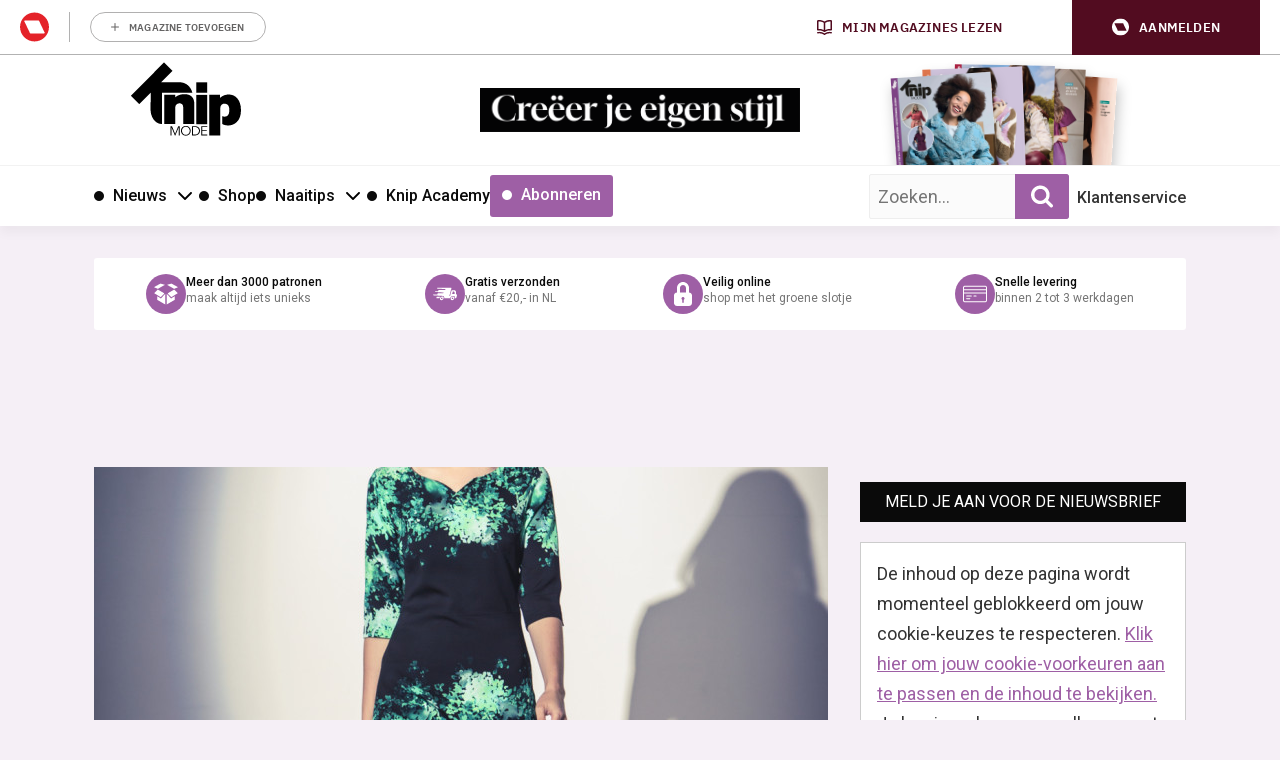

--- FILE ---
content_type: text/html; charset=UTF-8
request_url: https://knipmode.nl/2017/08/30/jurken-janice-september-2017/
body_size: 32860
content:
	<!doctype html>
<html class="no-js no-svg" lang="nl-NL">
<head>
    <meta charset="UTF-8" />
    <meta http-equiv="Content-Type" content="text/html; charset=UTF-8" />
    <meta http-equiv="X-UA-Compatible" content="IE=edge">
    <meta name="viewport" content="width=device-width, initial-scale=1, maximum-scale=1">
    				<script type="text/javascript">
					var rmg_bc_pl_data = {"DAP_DATA":"{\"ARTICLE\":{\"dl_art_content_guid\":\"03e6a47f-33fc-4b16-a9b5-8c2289316e5b\",\"dl_art_content_id\":\"43000089172\",\"dl_art_pluscontent\":false,\"dl_art_paywall\":false,\"dl_art_full_content_available\":true},\"CONTEXT\":{\"dl_ctx_timestamp_pageview\":1768976486,\"dl_ctx_sitecode\":\"Site-Knipmode-RMN-NL\",\"dl_ctx_user\":\"ANONYMOUS\",\"dl_ctx_pw_dialog\":\"NONE\",\"dl_ctx_page_type\":\"article\",\"dl_ctx_page_category\":\"content\"}}","CIAM_ID":"","PROFILE_LOGGED_IN":0,"PROFILE_AUDIENCE":"ANONYMOUS","PROFILE_LEVEL":"","PLUSCONTENT":0,"FULL_CONTENT_AVAILABLE":1,"CIAM_CREATED":0,"EMAIL_REGISTRATION_CONFIRMED_ACCESSTOKEN":0,"GUEST_GUID":"","PAGE_TYPE":"detail","PAGE_SUB_TYPE":"default","PAGE_POST_FORMAT":"","PAGE_ACCESS_LEVEL":"low"};
					(()=>{var _=function(_){var a="; ".concat(document.cookie).split("; ".concat(_,"="));if(2===a.length)return a.pop().split(";").shift()},a=function(_){return"DM"===_?"TRIAL":_},t=_("rmg_profile")||"",e=rmg_bc_pl_data.PAGE_ACCESS_LEVEL,r=_("rmg_sub")||"",l=JSON.parse(rmg_bc_pl_data.DAP_DATA);if(r&&(cookie_data=r.split("|"),l.SITEMULTIACCESS={licenseBrand:cookie_data[3]||"",membershipType:cookie_data[4]||"",subscriptionType:cookie_data[5]||""}),5==t.split("-").length){l.CONTEXT.dl_ctx_user="REGISTERED",rmg_bc_pl_data.CIAM_ID=t,rmg_bc_pl_data.PROFILE_LOGGED_IN=1;var E=_("rmg_abs");-1!==["DM","ABO","SINGLE"].indexOf(E)?(rmg_bc_pl_data.PROFILE_AUDIENCE=a(E),l.CONTEXT.dl_ctx_user=a(E)):(rmg_bc_pl_data.PROFILE_AUDIENCE="REGISTERED","high"===e&&(l.CONTEXT.dl_ctx_pw_dialog="TEASE-SUBSCRIPTION-TRIAL"));var c=function(_){try{var a=_.split(".")[1].replace(/-/g,"+").replace(/_/g,"/"),t=decodeURIComponent(atob(a).split("").map((function(_){return"%"+("00"+_.charCodeAt(0).toString(16)).slice(-2)})).join(""));return JSON.parse(t)}catch(_){return null}}(_("rmg_at"));rmg_bc_pl_data.CIAM_CREATED=c&&c.created?1e3*c.created:0,rmg_bc_pl_data.EMAIL_REGISTRATION_CONFIRMED_ACCESSTOKEN=c&&c.email_verified?1:0,rmg_bc_pl_data.PROFILE_LEVEL=c&&c.profile_level?c.profile_level:"none"}else rmg_bc_pl_data.PROFILE_AUDIENCE="ANONYMOUS",rmg_bc_pl_data.PROFILE_LEVEL="none",rmg_bc_pl_data.GUEST_GUID=_("rmg_guest")||"","medium"===e&&(l.CONTEXT.dl_ctx_pw_dialog="TEASE-REGISTER"),"high"===e&&(l.CONTEXT.dl_ctx_pw_dialog="TEASE-SUBSCRIPTION");rmg_bc_pl_data.DAP_DATA=JSON.stringify(l),window.addEventListener("rmg_paywall_check_article_access",(function(){var _=JSON.parse(rmg_bc_pl_data.DAP_DATA);_.ARTICLE.dl_art_full_content_available=!0,_.ARTICLE.dl_art_paywall=!1,_.CONTEXT.dl_ctx_pw_dialog="NONE",rmg_bc_pl_data.DAP_DATA=JSON.stringify(_),rmg_bc_pl_data.FULL_CONTENT_AVAILABLE=1}))})();
				</script>    <meta name='robots' content='index, follow, max-image-preview:large, max-snippet:-1, max-video-preview:-1' />
	<style>img:is([sizes="auto" i], [sizes^="auto," i]) { contain-intrinsic-size: 3000px 1500px }</style>
	
	<!-- This site is optimized with the Yoast SEO plugin v25.8 - https://yoast.com/wordpress/plugins/seo/ -->
	<title>Jurken van Janice | September 2017 | Knipmode</title>
<link crossorigin data-rocket-preconnect href="https://sgtm.knipmode.nl" rel="preconnect">
<link crossorigin data-rocket-preconnect href="https://www.googletagmanager.com" rel="preconnect">
<link crossorigin data-rocket-preconnect href="https://sdk.privacy-center.org" rel="preconnect">
<link crossorigin data-rocket-preconnect href="https://fonts.googleapis.com" rel="preconnect">
<link crossorigin data-rocket-preconnect href="https://o305.knipmode.nl" rel="preconnect">
<link crossorigin data-rocket-preconnect href="https://pool-newskoolmedia.adhese.com" rel="preconnect">
<link crossorigin data-rocket-preconnect href="https://api.mijnmagazines.be" rel="preconnect">
<link crossorigin data-rocket-preconnect href="https://myprivacy.roularta.net" rel="preconnect">
<link data-rocket-preload as="style" href="https://fonts.googleapis.com/css2?family=Roboto:wght@400;500;700&#038;family=Gloock&#038;display=swap" rel="preload">
<link data-rocket-preload as="style" href="https://fonts.googleapis.com/css?family=Open%20Sans%3A300%2C400%2C500%2C600%2C700%2C800&#038;display=swap" rel="preload">
<link href="https://fonts.googleapis.com/css2?family=Roboto:wght@400;500;700&#038;family=Gloock&#038;display=swap" media="print" onload="this.media=&#039;all&#039;" rel="stylesheet">
<noscript><link rel="stylesheet" href="https://fonts.googleapis.com/css2?family=Roboto:wght@400;500;700&#038;family=Gloock&#038;display=swap"></noscript>
<link href="https://fonts.googleapis.com/css?family=Open%20Sans%3A300%2C400%2C500%2C600%2C700%2C800&#038;display=swap" media="print" onload="this.media=&#039;all&#039;" rel="stylesheet">
<noscript><link rel="stylesheet" href="https://fonts.googleapis.com/css?family=Open%20Sans%3A300%2C400%2C500%2C600%2C700%2C800&#038;display=swap"></noscript><link rel="preload" data-rocket-preload as="image" href="https://knipmode.nl/app/uploads/2017/04/HDEK170523_41043_preview-734x380-c-center.jpg" imagesrcset="https://knipmode.nl/app/uploads/2017/04/HDEK170523_41043_preview-734x380-c-center.jpg 1x, 
                                            https://knipmode.nl/app/uploads/2017/04/HDEK170523_41043_preview-1468x760-c-center.jpg 2x" imagesizes="" fetchpriority="high">
	<meta name="description" content="De enige echte Janice heeft een eigen rubriek in Knipmode, genaamd &#039;Jurken van Janice&#039;. Bij elke jurk legt hij door middel van een instructie video uit" />
	<link rel="canonical" href="https://knipmode.nl/2017/08/30/jurken-janice-september-2017/" />
	<meta property="og:locale" content="nl_NL" />
	<meta property="og:type" content="article" />
	<meta property="og:title" content="Jurken van Janice | September 2017 | Knipmode" />
	<meta property="og:description" content="De enige echte Janice heeft een eigen rubriek in Knipmode, genaamd &#039;Jurken van Janice&#039;. Bij elke jurk legt hij door middel van een instructie video uit" />
	<meta property="og:url" content="https://knipmode.nl/2017/08/30/jurken-janice-september-2017/" />
	<meta property="og:site_name" content="Knipmode" />
	<meta property="article:publisher" content="https://www.facebook.com/KnipmodeNL/" />
	<meta property="article:published_time" content="2017-08-30T13:01:12+00:00" />
	<meta property="article:modified_time" content="2018-10-10T20:17:20+00:00" />
	<meta property="og:image" content="https://knipmode.nl/app/uploads/2017/04/HDEK170523_41043_preview.jpg" />
	<meta property="og:image:width" content="1067" />
	<meta property="og:image:height" content="1600" />
	<meta property="og:image:type" content="image/jpeg" />
	<meta name="author" content="Isabel van der Meijde" />
	<meta name="twitter:card" content="summary_large_image" />
	<meta name="twitter:creator" content="@knipmode_nl" />
	<meta name="twitter:site" content="@knipmode_nl" />
	<meta name="twitter:label1" content="Written by" />
	<meta name="twitter:data1" content="Isabel van der Meijde" />
	<script type="application/ld+json" class="yoast-schema-graph">{"@context":"https://schema.org","@graph":[{"@type":"WebPage","@id":"https://knipmode.nl/2017/08/30/jurken-janice-september-2017/","url":"https://knipmode.nl/2017/08/30/jurken-janice-september-2017/","name":"Jurken van Janice | September 2017 | Knipmode","isPartOf":{"@id":"https://knipmode.nl/#website"},"primaryImageOfPage":{"@id":"https://knipmode.nl/2017/08/30/jurken-janice-september-2017/#primaryimage"},"image":{"@id":"https://knipmode.nl/2017/08/30/jurken-janice-september-2017/#primaryimage"},"thumbnailUrl":"https://knipmode.nl/app/uploads/2017/04/HDEK170523_41043_preview.jpg","datePublished":"2017-08-30T13:01:12+00:00","dateModified":"2018-10-10T20:17:20+00:00","author":{"@id":"https://knipmode.nl/#/schema/person/1f40eaba7c26e27b7aeb9710111450b6"},"description":"De enige echte Janice heeft een eigen rubriek in Knipmode, genaamd 'Jurken van Janice'. Bij elke jurk legt hij door middel van een instructie video uit","breadcrumb":{"@id":"https://knipmode.nl/2017/08/30/jurken-janice-september-2017/#breadcrumb"},"inLanguage":"nl-NL","potentialAction":[{"@type":"ReadAction","target":["https://knipmode.nl/2017/08/30/jurken-janice-september-2017/"]}]},{"@type":"ImageObject","inLanguage":"nl-NL","@id":"https://knipmode.nl/2017/08/30/jurken-janice-september-2017/#primaryimage","url":"https://knipmode.nl/app/uploads/2017/04/HDEK170523_41043_preview.jpg","contentUrl":"https://knipmode.nl/app/uploads/2017/04/HDEK170523_41043_preview.jpg","width":1067,"height":1600},{"@type":"BreadcrumbList","@id":"https://knipmode.nl/2017/08/30/jurken-janice-september-2017/#breadcrumb","itemListElement":[{"@type":"ListItem","position":1,"name":"Home","item":"https://knipmode.nl/"},{"@type":"ListItem","position":2,"name":"Jurken van Janice | September 2017"}]},{"@type":"WebSite","@id":"https://knipmode.nl/#website","url":"https://knipmode.nl/","name":"Knipmode","description":"Naaipatronen, naaitips en zelfmaakmode","potentialAction":[{"@type":"SearchAction","target":{"@type":"EntryPoint","urlTemplate":"https://knipmode.nl/?s={search_term_string}"},"query-input":{"@type":"PropertyValueSpecification","valueRequired":true,"valueName":"search_term_string"}}],"inLanguage":"nl-NL"},{"@type":"Person","@id":"https://knipmode.nl/#/schema/person/1f40eaba7c26e27b7aeb9710111450b6","name":"Isabel van der Meijde","image":{"@type":"ImageObject","inLanguage":"nl-NL","@id":"https://knipmode.nl/#/schema/person/image/","url":"https://secure.gravatar.com/avatar/16fa5e33d958d4f2de5c3d4dd47e0605c77015d1728a0a589000229dacb492c0?s=96&d=mm&r=g","contentUrl":"https://secure.gravatar.com/avatar/16fa5e33d958d4f2de5c3d4dd47e0605c77015d1728a0a589000229dacb492c0?s=96&d=mm&r=g","caption":"Isabel van der Meijde"},"url":"https://knipmode.nl/author/isabel/"}]}</script>
	<!-- / Yoast SEO plugin. -->


<link rel='preconnect' href='//myprivacy.roularta.net' />
<link rel='preconnect' href='//api.mijnmagazines.be' />
<link href='https://fonts.gstatic.com' crossorigin rel='preconnect' />
<!-- Start Cookie consent production -->
<script>
window.didomiConfig = {"cookies":{"group":{"enabled":true,"customDomain":"myprivacy.roularta.net"},"storageSources":{"cookies":false,"localStorage":true}},"tagManager":{"provider":"gtm"},"sync":{"enabled":true,"delayNotice":true},"user":{"organizationUserIdAuthSid":"siteknipm-QWcBrYwc","organizationUserIdAuthAlgorithm":"hash-sha256"}};
function consentGetCookie(name) {
    const value = `; ${document.cookie}`;
    const parts = value.split(`; ${name}=`);
    if (parts.length === 2) {
        return parts.pop().split(';').shift();
    }
}

let user_id = consentGetCookie('rmg_profile');
if (undefined === user_id || 'notLoggedIn' === user_id || 'error' === user_id) {
    user_id = consentGetCookie('rmg_guest') ?? null;
}

if (user_id) {
    async function consentHash(str) {
        const buf = await crypto.subtle.digest("SHA-256", new TextEncoder("utf-8").encode(str));
        return Array.prototype.map.call(new Uint8Array(buf), x => (('00' + x.toString(16)).slice(-2))).join('');
    }

    consentHash(user_id + "uF6mu4dQvqNktEq1HtkWxZkNrq1Fr6oY").then((digest) => {
        window.didomiConfig.user.organizationUserId = user_id;
        window.didomiConfig.user.organizationUserIdAuthDigest = digest;
    });
}
window.didomiEventListeners = window.didomiEventListeners || [];
window.gdprAppliesGlobally = true;
(function(){function a(e){if(!window.frames[e]){if(document.body&&document.body.firstChild){var t=document.body;var n=document.createElement("iframe");n.style.display="none";n.name=e;n.title=e;t.insertBefore(n,t.firstChild)}else{setTimeout(function(){a(e)},5)}}}function e(n,r,o,c,s){function e(e,t,n,a){if(typeof n!=="function"){return}if(!window[r]){window[r]=[]}var i=false;if(s){i=s(e,t,n)}if(!i){window[r].push({command:e,parameter:t,callback:n,version:a})}}e.stub=true;function t(a){if(!window[n]||window[n].stub!==true){return}if(!a.data){return}var i=typeof a.data==="string";var e;try{e=i?JSON.parse(a.data):a.data}catch(t){return}if(e[o]){var r=e[o];window[n](r.command,r.parameter,function(e,t){var n={};n[c]={returnValue:e,success:t,callId:r.callId};a.source.postMessage(i?JSON.stringify(n):n,"*")},r.version)}}if(typeof window[n]!=="function"){window[n]=e;if(window.addEventListener){window.addEventListener("message",t,false)}else{window.attachEvent("onmessage",t)}}}e("__tcfapi","__tcfapiBuffer","__tcfapiCall","__tcfapiReturn");a("__tcfapiLocator");(function(e){  var t=document.createElement("script");t.id="spcloader";t.type="text/javascript";t.async=true;t.src="https://sdk.privacy-center.org/"+e+"/loader.js?target="+document.location.hostname;t.charset="utf-8";var n=document.getElementsByTagName("script")[0];n.parentNode.insertBefore(t,n)})("0c7f196f-0b85-4850-bfd5-f5512ebf3f5d")})();
window.addEventListener("hashchange", function(e){if (e.newURL) {checkCookieHash();}}, false);
window.didomiOnReady = window.didomiOnReady || [];
window.didomiOnReady.push(checkCookieHash);
function checkCookieHash() {var hash = window.location.hash.substring(1);if ("cookies" == hash) {Didomi.preferences.show(); history.pushState(null, null, "#");}}
</script>
<style>
.didomi_warning {border: 1px solid #ccc; padding: 1rem; background: #fff;}
</style>
<!-- End Cookie consent production -->
<!-- Start blueconic production --><link rel="preconnect" href="//O305.knipmode.nl/" crossorigin><script type="text/javascript">    (function () {        var bcScript = document.createElement('script');        bcScript.async = true;        bcScript.src = '//O305.knipmode.nl/script.js';        (document.getElementsByTagName('head')[0] || document.getElementsByTagName('body')[0]).appendChild(bcScript);    })();</script><!-- End blueconic production -->
<link rel='stylesheet' id='twbbwg-global-css' href='https://knipmode.nl/app/plugins/photo-gallery/booster/assets/css/global.css?rel=118' type='text/css' media='all' />
<link rel='stylesheet' id='wp-block-library-css' href='https://knipmode.nl/wp/wp-includes/css/dist/block-library/style.min.css?rel=118' type='text/css' media='all' />
<style id='classic-theme-styles-inline-css' type='text/css'>
/*! This file is auto-generated */
.wp-block-button__link{color:#fff;background-color:#32373c;border-radius:9999px;box-shadow:none;text-decoration:none;padding:calc(.667em + 2px) calc(1.333em + 2px);font-size:1.125em}.wp-block-file__button{background:#32373c;color:#fff;text-decoration:none}
</style>
<style id='global-styles-inline-css' type='text/css'>
:root{--wp--preset--aspect-ratio--square: 1;--wp--preset--aspect-ratio--4-3: 4/3;--wp--preset--aspect-ratio--3-4: 3/4;--wp--preset--aspect-ratio--3-2: 3/2;--wp--preset--aspect-ratio--2-3: 2/3;--wp--preset--aspect-ratio--16-9: 16/9;--wp--preset--aspect-ratio--9-16: 9/16;--wp--preset--color--black: #000000;--wp--preset--color--cyan-bluish-gray: #abb8c3;--wp--preset--color--white: #ffffff;--wp--preset--color--pale-pink: #f78da7;--wp--preset--color--vivid-red: #cf2e2e;--wp--preset--color--luminous-vivid-orange: #ff6900;--wp--preset--color--luminous-vivid-amber: #fcb900;--wp--preset--color--light-green-cyan: #7bdcb5;--wp--preset--color--vivid-green-cyan: #00d084;--wp--preset--color--pale-cyan-blue: #8ed1fc;--wp--preset--color--vivid-cyan-blue: #0693e3;--wp--preset--color--vivid-purple: #9b51e0;--wp--preset--gradient--vivid-cyan-blue-to-vivid-purple: linear-gradient(135deg,rgba(6,147,227,1) 0%,rgb(155,81,224) 100%);--wp--preset--gradient--light-green-cyan-to-vivid-green-cyan: linear-gradient(135deg,rgb(122,220,180) 0%,rgb(0,208,130) 100%);--wp--preset--gradient--luminous-vivid-amber-to-luminous-vivid-orange: linear-gradient(135deg,rgba(252,185,0,1) 0%,rgba(255,105,0,1) 100%);--wp--preset--gradient--luminous-vivid-orange-to-vivid-red: linear-gradient(135deg,rgba(255,105,0,1) 0%,rgb(207,46,46) 100%);--wp--preset--gradient--very-light-gray-to-cyan-bluish-gray: linear-gradient(135deg,rgb(238,238,238) 0%,rgb(169,184,195) 100%);--wp--preset--gradient--cool-to-warm-spectrum: linear-gradient(135deg,rgb(74,234,220) 0%,rgb(151,120,209) 20%,rgb(207,42,186) 40%,rgb(238,44,130) 60%,rgb(251,105,98) 80%,rgb(254,248,76) 100%);--wp--preset--gradient--blush-light-purple: linear-gradient(135deg,rgb(255,206,236) 0%,rgb(152,150,240) 100%);--wp--preset--gradient--blush-bordeaux: linear-gradient(135deg,rgb(254,205,165) 0%,rgb(254,45,45) 50%,rgb(107,0,62) 100%);--wp--preset--gradient--luminous-dusk: linear-gradient(135deg,rgb(255,203,112) 0%,rgb(199,81,192) 50%,rgb(65,88,208) 100%);--wp--preset--gradient--pale-ocean: linear-gradient(135deg,rgb(255,245,203) 0%,rgb(182,227,212) 50%,rgb(51,167,181) 100%);--wp--preset--gradient--electric-grass: linear-gradient(135deg,rgb(202,248,128) 0%,rgb(113,206,126) 100%);--wp--preset--gradient--midnight: linear-gradient(135deg,rgb(2,3,129) 0%,rgb(40,116,252) 100%);--wp--preset--font-size--small: 13px;--wp--preset--font-size--medium: 20px;--wp--preset--font-size--large: 36px;--wp--preset--font-size--x-large: 42px;--wp--preset--spacing--20: 0.44rem;--wp--preset--spacing--30: 0.67rem;--wp--preset--spacing--40: 1rem;--wp--preset--spacing--50: 1.5rem;--wp--preset--spacing--60: 2.25rem;--wp--preset--spacing--70: 3.38rem;--wp--preset--spacing--80: 5.06rem;--wp--preset--shadow--natural: 6px 6px 9px rgba(0, 0, 0, 0.2);--wp--preset--shadow--deep: 12px 12px 50px rgba(0, 0, 0, 0.4);--wp--preset--shadow--sharp: 6px 6px 0px rgba(0, 0, 0, 0.2);--wp--preset--shadow--outlined: 6px 6px 0px -3px rgba(255, 255, 255, 1), 6px 6px rgba(0, 0, 0, 1);--wp--preset--shadow--crisp: 6px 6px 0px rgba(0, 0, 0, 1);}:where(.is-layout-flex){gap: 0.5em;}:where(.is-layout-grid){gap: 0.5em;}body .is-layout-flex{display: flex;}.is-layout-flex{flex-wrap: wrap;align-items: center;}.is-layout-flex > :is(*, div){margin: 0;}body .is-layout-grid{display: grid;}.is-layout-grid > :is(*, div){margin: 0;}:where(.wp-block-columns.is-layout-flex){gap: 2em;}:where(.wp-block-columns.is-layout-grid){gap: 2em;}:where(.wp-block-post-template.is-layout-flex){gap: 1.25em;}:where(.wp-block-post-template.is-layout-grid){gap: 1.25em;}.has-black-color{color: var(--wp--preset--color--black) !important;}.has-cyan-bluish-gray-color{color: var(--wp--preset--color--cyan-bluish-gray) !important;}.has-white-color{color: var(--wp--preset--color--white) !important;}.has-pale-pink-color{color: var(--wp--preset--color--pale-pink) !important;}.has-vivid-red-color{color: var(--wp--preset--color--vivid-red) !important;}.has-luminous-vivid-orange-color{color: var(--wp--preset--color--luminous-vivid-orange) !important;}.has-luminous-vivid-amber-color{color: var(--wp--preset--color--luminous-vivid-amber) !important;}.has-light-green-cyan-color{color: var(--wp--preset--color--light-green-cyan) !important;}.has-vivid-green-cyan-color{color: var(--wp--preset--color--vivid-green-cyan) !important;}.has-pale-cyan-blue-color{color: var(--wp--preset--color--pale-cyan-blue) !important;}.has-vivid-cyan-blue-color{color: var(--wp--preset--color--vivid-cyan-blue) !important;}.has-vivid-purple-color{color: var(--wp--preset--color--vivid-purple) !important;}.has-black-background-color{background-color: var(--wp--preset--color--black) !important;}.has-cyan-bluish-gray-background-color{background-color: var(--wp--preset--color--cyan-bluish-gray) !important;}.has-white-background-color{background-color: var(--wp--preset--color--white) !important;}.has-pale-pink-background-color{background-color: var(--wp--preset--color--pale-pink) !important;}.has-vivid-red-background-color{background-color: var(--wp--preset--color--vivid-red) !important;}.has-luminous-vivid-orange-background-color{background-color: var(--wp--preset--color--luminous-vivid-orange) !important;}.has-luminous-vivid-amber-background-color{background-color: var(--wp--preset--color--luminous-vivid-amber) !important;}.has-light-green-cyan-background-color{background-color: var(--wp--preset--color--light-green-cyan) !important;}.has-vivid-green-cyan-background-color{background-color: var(--wp--preset--color--vivid-green-cyan) !important;}.has-pale-cyan-blue-background-color{background-color: var(--wp--preset--color--pale-cyan-blue) !important;}.has-vivid-cyan-blue-background-color{background-color: var(--wp--preset--color--vivid-cyan-blue) !important;}.has-vivid-purple-background-color{background-color: var(--wp--preset--color--vivid-purple) !important;}.has-black-border-color{border-color: var(--wp--preset--color--black) !important;}.has-cyan-bluish-gray-border-color{border-color: var(--wp--preset--color--cyan-bluish-gray) !important;}.has-white-border-color{border-color: var(--wp--preset--color--white) !important;}.has-pale-pink-border-color{border-color: var(--wp--preset--color--pale-pink) !important;}.has-vivid-red-border-color{border-color: var(--wp--preset--color--vivid-red) !important;}.has-luminous-vivid-orange-border-color{border-color: var(--wp--preset--color--luminous-vivid-orange) !important;}.has-luminous-vivid-amber-border-color{border-color: var(--wp--preset--color--luminous-vivid-amber) !important;}.has-light-green-cyan-border-color{border-color: var(--wp--preset--color--light-green-cyan) !important;}.has-vivid-green-cyan-border-color{border-color: var(--wp--preset--color--vivid-green-cyan) !important;}.has-pale-cyan-blue-border-color{border-color: var(--wp--preset--color--pale-cyan-blue) !important;}.has-vivid-cyan-blue-border-color{border-color: var(--wp--preset--color--vivid-cyan-blue) !important;}.has-vivid-purple-border-color{border-color: var(--wp--preset--color--vivid-purple) !important;}.has-vivid-cyan-blue-to-vivid-purple-gradient-background{background: var(--wp--preset--gradient--vivid-cyan-blue-to-vivid-purple) !important;}.has-light-green-cyan-to-vivid-green-cyan-gradient-background{background: var(--wp--preset--gradient--light-green-cyan-to-vivid-green-cyan) !important;}.has-luminous-vivid-amber-to-luminous-vivid-orange-gradient-background{background: var(--wp--preset--gradient--luminous-vivid-amber-to-luminous-vivid-orange) !important;}.has-luminous-vivid-orange-to-vivid-red-gradient-background{background: var(--wp--preset--gradient--luminous-vivid-orange-to-vivid-red) !important;}.has-very-light-gray-to-cyan-bluish-gray-gradient-background{background: var(--wp--preset--gradient--very-light-gray-to-cyan-bluish-gray) !important;}.has-cool-to-warm-spectrum-gradient-background{background: var(--wp--preset--gradient--cool-to-warm-spectrum) !important;}.has-blush-light-purple-gradient-background{background: var(--wp--preset--gradient--blush-light-purple) !important;}.has-blush-bordeaux-gradient-background{background: var(--wp--preset--gradient--blush-bordeaux) !important;}.has-luminous-dusk-gradient-background{background: var(--wp--preset--gradient--luminous-dusk) !important;}.has-pale-ocean-gradient-background{background: var(--wp--preset--gradient--pale-ocean) !important;}.has-electric-grass-gradient-background{background: var(--wp--preset--gradient--electric-grass) !important;}.has-midnight-gradient-background{background: var(--wp--preset--gradient--midnight) !important;}.has-small-font-size{font-size: var(--wp--preset--font-size--small) !important;}.has-medium-font-size{font-size: var(--wp--preset--font-size--medium) !important;}.has-large-font-size{font-size: var(--wp--preset--font-size--large) !important;}.has-x-large-font-size{font-size: var(--wp--preset--font-size--x-large) !important;}
:where(.wp-block-post-template.is-layout-flex){gap: 1.25em;}:where(.wp-block-post-template.is-layout-grid){gap: 1.25em;}
:where(.wp-block-columns.is-layout-flex){gap: 2em;}:where(.wp-block-columns.is-layout-grid){gap: 2em;}
:root :where(.wp-block-pullquote){font-size: 1.5em;line-height: 1.6;}
</style>
<link rel='stylesheet' id='bwg_fonts-css' href='https://knipmode.nl/app/plugins/photo-gallery/css/bwg-fonts/fonts.css?rel=118' type='text/css' media='all' />
<link rel='stylesheet' id='sumoselect-css' href='https://knipmode.nl/app/plugins/photo-gallery/css/sumoselect.min.css?rel=118' type='text/css' media='all' />
<link rel='stylesheet' id='mCustomScrollbar-css' href='https://knipmode.nl/app/plugins/photo-gallery/css/jquery.mCustomScrollbar.min.css?rel=118' type='text/css' media='all' />
<link rel='stylesheet' id='bwg_frontend-css' href='https://knipmode.nl/app/plugins/photo-gallery/css/styles.min.css?rel=118' type='text/css' media='all' />
<link rel='stylesheet' id='wpsl-styles-css' href='https://knipmode.nl/app/plugins/wp-store-locator/css/styles.min.css?rel=118' type='text/css' media='all' />
<link rel='stylesheet' id='knipmode-css' href='https://knipmode.nl/app/themes/knipmode/assets/dist/main.min.css?rel=118' type='text/css' media='all' />
<script type="text/javascript" src="https://knipmode.nl/wp/wp-includes/js/jquery/jquery.min.js?rel=118" id="jquery-core-js"></script>
<script type="text/javascript" src="https://knipmode.nl/wp/wp-includes/js/jquery/jquery-migrate.min.js?rel=118" id="jquery-migrate-js"></script>
<script type="text/javascript" src="https://knipmode.nl/app/plugins/photo-gallery/booster/assets/js/circle-progress.js?rel=118" id="twbbwg-circle-js"></script>
<script type="text/javascript" id="twbbwg-global-js-extra">
/* <![CDATA[ */
var twb = {"nonce":"469a6aad0c","ajax_url":"https:\/\/knipmode.nl\/wp\/wp-admin\/admin-ajax.php","plugin_url":"https:\/\/knipmode.nl\/app\/plugins\/photo-gallery\/booster","href":"https:\/\/knipmode.nl\/wp\/wp-admin\/admin.php?page=twbbwg_photo-gallery"};
var twb = {"nonce":"469a6aad0c","ajax_url":"https:\/\/knipmode.nl\/wp\/wp-admin\/admin-ajax.php","plugin_url":"https:\/\/knipmode.nl\/app\/plugins\/photo-gallery\/booster","href":"https:\/\/knipmode.nl\/wp\/wp-admin\/admin.php?page=twbbwg_photo-gallery"};
/* ]]> */
</script>
<script type="text/javascript" src="https://knipmode.nl/app/plugins/photo-gallery/booster/assets/js/global.js?rel=118" id="twbbwg-global-js"></script>
<script type="text/javascript" src="https://knipmode.nl/app/plugins/photo-gallery/js/jquery.sumoselect.min.js?rel=118" id="sumoselect-js"></script>
<script type="text/javascript" src="https://knipmode.nl/app/plugins/photo-gallery/js/tocca.min.js?rel=118" id="bwg_mobile-js"></script>
<script type="text/javascript" src="https://knipmode.nl/app/plugins/photo-gallery/js/jquery.mCustomScrollbar.concat.min.js?rel=118" id="mCustomScrollbar-js"></script>
<script type="text/javascript" src="https://knipmode.nl/app/plugins/photo-gallery/js/jquery.fullscreen.min.js?rel=118" id="jquery-fullscreen-js"></script>
<script type="text/javascript" id="bwg_frontend-js-extra">
/* <![CDATA[ */
var bwg_objectsL10n = {"bwg_field_required":"field is required.","bwg_mail_validation":"This is not a valid email address.","bwg_search_result":"There are no images matching your search.","bwg_select_tag":"Select Tag","bwg_order_by":"Order By","bwg_search":"Search","bwg_show_ecommerce":"Show Ecommerce","bwg_hide_ecommerce":"Hide Ecommerce","bwg_show_comments":"Show Comments","bwg_hide_comments":"Hide Comments","bwg_restore":"Restore","bwg_maximize":"Maximize","bwg_fullscreen":"Fullscreen","bwg_exit_fullscreen":"Exit Fullscreen","bwg_search_tag":"SEARCH...","bwg_tag_no_match":"No tags found","bwg_all_tags_selected":"All tags selected","bwg_tags_selected":"tags selected","play":"Play","pause":"Pause","is_pro":"","bwg_play":"Play","bwg_pause":"Pause","bwg_hide_info":"Hide info","bwg_show_info":"Show info","bwg_hide_rating":"Hide rating","bwg_show_rating":"Show rating","ok":"Ok","cancel":"Cancel","select_all":"Select all","lazy_load":"0","lazy_loader":"https:\/\/knipmode.nl\/app\/plugins\/photo-gallery\/images\/ajax_loader.png","front_ajax":"0","bwg_tag_see_all":"see all tags","bwg_tag_see_less":"see less tags"};
/* ]]> */
</script>
<script type="text/javascript" src="https://knipmode.nl/app/plugins/photo-gallery/js/scripts.min.js?rel=118" id="bwg_frontend-js"></script>
<script type="text/javascript" id="rmgWpAccount-js-before">
/* <![CDATA[ */
var rmgFrontLoggedIn = false; addEventListener("rmg_front_logged_in_event", function(){
        rmgFrontLoggedIn = true;
        });
/* ]]> */
</script>
<script type="text/javascript" src="https://knipmode.nl/app/plugins/rmg-wp-account/dist/rmg-auth.cfdc269695785dc9407b.js?rel=118" id="rmgWpAccount-js"></script>
<script type="text/javascript" id="rmgWpAccount-js-after">
/* <![CDATA[ */
var rmgAuth = window.rmgAuth; rmgAuth.start({"backend_url":"https:\/\/knipmode.nl\/wp-json\/rmg-sso\/v1\/state","language":"nl","site_code":""}); 
/* ]]> */
</script>
<script type="text/javascript" id="rmg-paywall-js-before">
/* <![CDATA[ */
window.rmgPaywallRest = {"homeUrl":"https:\/\/knipmode.nl","restNonce":"edbe294462"};
/* ]]> */
</script>
<script type="text/javascript" src="https://knipmode.nl/app/plugins/rmg-paywall/assets/js/rmg-paywall.js?rel=118" id="rmg-paywall-js"></script>
<link rel="https://api.w.org/" href="https://knipmode.nl/wp-json/" /><link rel="alternate" title="JSON" type="application/json" href="https://knipmode.nl/wp-json/wp/v2/posts/89172" /><link rel="EditURI" type="application/rsd+xml" title="RSD" href="https://knipmode.nl/wp/xmlrpc.php?rsd" />
<meta name="generator" content="WordPress 6.8.3" />
<link rel='shortlink' href='https://knipmode.nl/?p=89172' />
<link rel="alternate" title="oEmbed (JSON)" type="application/json+oembed" href="https://knipmode.nl/wp-json/oembed/1.0/embed?url=https%3A%2F%2Fknipmode.nl%2F2017%2F08%2F30%2Fjurken-janice-september-2017%2F" />
<link rel="alternate" title="oEmbed (XML)" type="text/xml+oembed" href="https://knipmode.nl/wp-json/oembed/1.0/embed?url=https%3A%2F%2Fknipmode.nl%2F2017%2F08%2F30%2Fjurken-janice-september-2017%2F&#038;format=xml" />
<style type='text/css'>.rp4wp-related-posts ul{width:100%;padding:0;margin:0;float:left;}
.rp4wp-related-posts ul>li{list-style:none;padding:0;margin:0;padding-bottom:20px;clear:both;}
.rp4wp-related-posts ul>li>p{margin:0;padding:0;}
.rp4wp-related-post-image{width:35%;padding-right:25px;-moz-box-sizing:border-box;-webkit-box-sizing:border-box;box-sizing:border-box;float:left;}</style>
        
        
                    <script > 
                var RoulartaConfig = { 
                    "slots": [{"slotType":"top_lb_bb","containerId":"dfp_top_lb_bb","devices":["desktop","tablet"]},{"slotType":"top_rt","containerId":"dfp_top_rt_sidebar","devices":["desktop","tablet"]},{"slotType":"mid_rt","containerId":"dfp_mid_rt_sidebar","devices":["desktop","tablet"]},{"slotType":"bot_rt","containerId":"dfp_bot_rt_mobile_sidebar","devices":["mobile"]},{"slotType":"mid_fluid","containerId":"dfp_mid_fluid","devices":["desktop","tablet"]},{"slotType":"bot_rt","containerId":"dfp_bot_rt_mobile","devices":["mobile"]},{"slotType":"bot_lb","containerId":"dfp_bot_lb","devices":["desktop","tablet"]},{"slotType":"mid_incontent","containerId":"dfp_top_incontent","devices":["desktop","tablet"]},{"slotType":"mid_incontent","containerId":"dfp_top_incontent_mob","devices":["mobile"]}],
                    "data": {
                        "domain": "knipmode.nl",
                        "pageType": "article",
                        "pageId": "89172",
                        "category": ["jurken-van-janice","nieuws"],
                        "tags": []                    },
                    "options": { 
                        "debug": false, 
                        "disableAds": false, 
                        "cmp": "didomi"
                    } 
                };
            </script>

            <script data-vendor='iab:553' type='didomi/javascript'   src="https://pool-newskoolmedia.adhese.com/tag/config.v2.js"></script>
                        <!-- Google Tag Manager -->
                <script didomi-whitelist="true">
                    window.dataLayer = window.dataLayer || [];
                    window.dataLayer.push({"screen_info":{"page_type":"article","article_id":89172,"page_category_full":["jurken-van-janice","nieuws"],"page_category":"jurken-van-janice","page_tags":[]}});
                </script>
        
                <script didomi-whitelist="true">
                    (function(w,d,s,l,i){w[l]=w[l]||[];w[l].push({'gtm.start':
                    new Date().getTime(),event:'gtm.js'});var f=d.getElementsByTagName(s)[0],
                    j=d.createElement(s),dl=l!='dataLayer'?'&l='+l:'';j.async=true;j.src=
                    'https://www.googletagmanager.com/gtm.js?id='+i+dl;f.parentNode.insertBefore(j,f);
                    })(window,document,'script','dataLayer','GTM-NG9QVHZ');
                </script>
            <!-- End Google Tag Manager -->
                        <!-- Google Tag Manager -->
                        
                <script didomi-whitelist="true">
                    (function(w,d,s,l,i){w[l]=w[l]||[];w[l].push({'gtm.start':
                    new Date().getTime(),event:'gtm.js'});var f=d.getElementsByTagName(s)[0],
                    j=d.createElement(s),dl=l!='dataLayer'?'&l='+l:'';j.async=true;j.src=
                    'https://sgtm.knipmode.nl/gtm.js?id='+i+dl;f.parentNode.insertBefore(j,f);
                    })(window,document,'script','dataLayer','GTM-5DLBQ6J');
                </script>
            <!-- End Google Tag Manager -->
            <link rel="icon" href="https://knipmode.nl/app/uploads/2024/01/cropped-logoKnip_2019_preview-32x32.jpg" sizes="32x32" />
<link rel="icon" href="https://knipmode.nl/app/uploads/2024/01/cropped-logoKnip_2019_preview-192x192.jpg" sizes="192x192" />
<link rel="apple-touch-icon" href="https://knipmode.nl/app/uploads/2024/01/cropped-logoKnip_2019_preview-180x180.jpg" />
<meta name="msapplication-TileImage" content="https://knipmode.nl/app/uploads/2024/01/cropped-logoKnip_2019_preview-270x270.jpg" />
<noscript><style id="rocket-lazyload-nojs-css">.rll-youtube-player, [data-lazy-src]{display:none !important;}</style></noscript>
    <meta
		property="article:section"
		content="nieuws" />
<meta
		property="article:id"
		content="43000089172" />
<meta
		property="article:author"
		content="Isabel van der Meijde" />
<meta
		property="article:tag:person"
		content="Isabel van der Meijde" />
<meta
		property="article:contentguid"
		content="03e6a47f-33fc-4b16-a9b5-8c2289316e5b" />
<meta
		property="article:access_level"
		content="low" />
<meta
		property="site_code"
		content="Site-Knipmode-RMN-NL" />
<meta
		property="og:author"
		content="Isabel van der Meijde" />
<meta
		property="premium"
		content="false" />
<meta
		property="article:published_time"
		content="2017-08-30T15:01:12+02:00" />
<meta
		property="article:modified_time"
		content="2018-10-10T22:17:20+02:00" />
<meta
		property="og:updated_time"
		content="2018-10-10T22:17:20+02:00" />
<meta name="generator" content="WP Rocket 3.19.4" data-wpr-features="wpr_lazyload_images wpr_preconnect_external_domains wpr_oci wpr_image_dimensions wpr_preload_links wpr_desktop" /></head>    <body class="wp-singular post-template-default single single-post postid-89172 single-format-standard wp-theme-knipmode" itemscope itemtype="http://schema.org/WebPage">
        <a class="btn btn-primary skip-to-content-link" href="#main">
            Ga naar hoofdinhoud
        </a>

        <style>#rmg-mma-navigation { min-height: 55px; width: 100%; }</style>
<div  id="rmg-mma-navigation"></div>            <!-- Google Tag Manager (noscript) -->
                <noscript><iframe src="https://www.googletagmanager.com/ns.html?id=GTM-NG9QVHZ"
                height="0" width="0" style="display:none;visibility:hidden"></iframe></noscript>
            <!-- End Google Tag Manager (noscript) -->
                        <!-- Google Tag Manager (noscript) -->
                <noscript><iframe src="https://sgtm.knipmode.nl/ns.html?id=GTM-5DLBQ6J"
                height="0" width="0" style="display:none;visibility:hidden"></iframe></noscript>
            <!-- End Google Tag Manager (noscript) -->
            
                    <header  class="header">
    <div  class="container">
        <div  class="header-inner">
            <button class="header-mobile-menu nav-menu-button" id="nav-menu-icon" data-nav-menu-toggle aria-label="Open menu" aria-expanded="false" aria-controls="nav-mobile-menu"></button>

            <div class="header-logo" itemprop="headline">
                <a href="https://knipmode.nl" class="header-logo-link" aria-label="Ga naar de homepage van Knipmode">
                    <svg xmlns="http://www.w3.org/2000/svg" width="117" height="78" viewBox="0 0 117 78" fill="none" focusable="false" class="header-logo-img">
<g id="Vector">
<path id="Vector_2" d="M32.994 32.3529H65.219C65.219 32.3529 63.0851 21.17 51.0487 21.17H31.928L44.1355 8.96247L35.1693 0L0 35.5472L8.79326 44.3404L21.0008 32.1329C21.0008 32.1329 20.8297 44.425 20.8297 50.7403C20.8297 57.0556 24.9265 65.6797 33.0372 65.6797C33.0372 56.2904 32.994 33.3268 32.994 33.3268V32.3529Z" fill="black"/>
<path id="Vector_3" d="M35.2555 34.5225H46.9498V37.4254C46.9498 37.4254 49.8527 33.84 56.9369 33.84C64.4574 33.84 67.3508 38.326 67.3508 44.301V65.7097H55.4855V47.6682C55.4855 44.1693 52.7988 43.5715 51.4527 43.5715C49.2529 43.5715 47.119 45.2786 47.119 47.7547V65.7116H35.2537V34.5244L35.2555 34.5225Z" fill="black"/>
<path id="Vector_4" d="M81.0381 34.6071H69.4285V65.8169H81.0381V34.6071Z" fill="black"/>
<path id="Vector_5" d="M81.0381 21.2584H69.4285V32.351H81.0381V21.2584Z" fill="black"/>
<path id="Vector_6" d="M104.104 34.2161C97.7019 34.2161 94.6279 37.9782 94.6279 37.9782V34.5244H83.2739V77.7575H94.9682V48.6478C94.9682 45.4892 97.4443 43.9531 98.9803 43.9531C100.516 43.9531 104.613 44.1242 104.613 50.5222C104.613 56.9202 101.541 57.7832 99.4052 57.7832C98.4088 57.7832 97.6398 57.5219 97.0984 57.2455V65.5687C98.1569 66.2662 100.201 67.1725 103.675 67.1725C109.308 67.1725 116.992 62.9046 116.992 51.0393C116.992 39.1739 110.505 34.2161 104.102 34.2161H104.104Z" fill="black"/>
<g id="Group">
<path id="Vector_7" d="M46.9281 76.0466H46.9413L50.2484 67.8681H51.7845V77.7499H50.7786V69.1654H50.7504L47.1782 77.7499H46.648L43.0758 69.1654H43.0476V77.7499H42.0417V67.8681H43.5778L46.9281 76.0466Z" fill="black"/>
<path id="Vector_8" d="M63.4805 72.8071C63.4805 73.5611 63.3507 74.2548 63.0894 74.8865C62.8281 75.5201 62.469 76.0654 62.0084 76.526C61.5477 76.9866 61.0025 77.3476 60.3745 77.6071C59.7466 77.8665 59.0641 77.9981 58.329 77.9981C57.5939 77.9981 56.9133 77.8684 56.2834 77.6071C55.6555 77.3457 55.1102 76.9866 54.6496 76.526C54.189 76.0654 53.828 75.5183 53.5686 74.8865C53.3072 74.2529 53.1775 73.5611 53.1775 72.8071C53.1775 72.0532 53.3072 71.3613 53.5686 70.7277C53.8299 70.0941 54.189 69.5489 54.6496 69.0883C55.1102 68.6277 55.6536 68.2667 56.2834 68.0072C56.9133 67.7478 57.5939 67.6162 58.329 67.6162C59.0641 67.6162 59.7466 67.7459 60.3745 68.0072C61.0025 68.2686 61.5477 68.6277 62.0084 69.0883C62.469 69.5489 62.83 70.096 63.0894 70.7277C63.3489 71.3613 63.4805 72.0532 63.4805 72.8071ZM62.4201 72.8147C62.4201 72.2393 62.3261 71.6904 62.14 71.1696C61.9538 70.6488 61.6831 70.1919 61.3296 69.7971C60.9762 69.4023 60.5456 69.0883 60.038 68.857C59.5304 68.6239 58.9607 68.5092 58.329 68.5092C57.6973 68.5092 57.1257 68.6258 56.62 68.857C56.1123 69.0902 55.6818 69.4023 55.3283 69.7971C54.9749 70.1919 54.7041 70.6488 54.518 71.1696C54.3319 71.6904 54.2379 72.2375 54.2379 72.8147C54.2379 73.3919 54.33 73.939 54.518 74.4598C54.7041 74.9805 54.973 75.4355 55.3283 75.8247C55.6818 76.2158 56.1123 76.526 56.62 76.7591C57.1276 76.9923 57.6973 77.1069 58.329 77.1069C58.9607 77.1069 59.5323 76.9904 60.038 76.7591C60.5456 76.526 60.9762 76.2158 61.3296 75.8247C61.6831 75.4336 61.952 74.9787 62.14 74.4598C62.3261 73.939 62.4201 73.3919 62.4201 72.8147Z" fill="black"/>
<path id="Vector_9" d="M64.8752 67.8662H68.156C68.7708 67.8662 69.3856 67.9677 70.0061 68.1727C70.6265 68.3776 71.183 68.6859 71.6812 69.1014C72.1795 69.5151 72.5818 70.0321 72.8883 70.6506C73.1947 71.2692 73.3489 71.9893 73.3489 72.8071C73.3489 73.625 73.1947 74.3563 72.8883 74.9711C72.5818 75.5859 72.1795 76.0992 71.6812 76.5128C71.183 76.9264 70.6246 77.2367 70.0061 77.4416C69.3875 77.6465 68.7708 77.7481 68.156 77.7481H64.8752V67.8662ZM65.8811 76.855H67.8778C68.6223 76.855 69.2709 76.7384 69.8256 76.5053C70.3783 76.2722 70.8371 75.9676 71.1999 75.5916C71.5628 75.2155 71.8354 74.785 72.0159 74.2999C72.1983 73.8167 72.2885 73.3185 72.2885 72.8071C72.2885 72.2957 72.1983 71.7975 72.0159 71.3143C71.8354 70.8311 71.5628 70.4006 71.1999 70.0227C70.8371 69.6467 70.3783 69.3421 69.8256 69.109C69.2709 68.8758 68.6223 68.7593 67.8778 68.7593H65.8811V76.855Z" fill="black"/>
<path id="Vector_10" d="M75.7484 76.855H81.039V77.7481H74.7444V67.8662H81.0597V68.7593H75.7502V72.151H80.537V73.044H75.7502V76.855H75.7484Z" fill="black"/>
</g>
</g>
</svg>

                </a>
            </div>
            <div class="header-logo-text">
                <img width="2638" height="368" src="https://knipmode.nl/app/themes/knipmode/assets/images/logo_tagline.png" alt="Knipmode, Hét platform voor zelfmaakmode" class="header-logo-text-img" />
            </div>
            <div class="header-magazines-variety-container">
                                    <div class="magazines-variety">
            <a class="magazine-variety magazine-variety-5"
            href="https://naaipatronen.nl/products/knipmode-januari-2026"
            target="_blank"
            aria-label="Ga naar de bestelpagina van Knipmode 01 2026">

            <img class="magazine-variety-img"
                width="100"
                height="127"
                src="https://knipmode.nl/app/uploads/2026/01/Afbeelding-cover-KM2601-100x127-c-center.jpg" 
                srcset="https://knipmode.nl/app/uploads/2026/01/Afbeelding-cover-KM2601-100x127-c-center.jpg 1x, 
                        https://knipmode.nl/app/uploads/2026/01/Afbeelding-cover-KM2601-200x254-c-center.jpg 2x"
                data-skip-lazy
                alt="Knipmode 01 2026">
        </a>
            <a class="magazine-variety magazine-variety-4"
            href="https://naaipatronen.nl/products/knipmode-13-2025-extra-editie"
            target="_blank"
            aria-label="Ga naar de bestelpagina van Knipmode 13 2025">

            <img class="magazine-variety-img"
                width="100"
                height="127"
                src="https://knipmode.nl/app/uploads/2025/12/Banners-Knipmode-NEW8-groot-100x127-c-center.jpeg" 
                srcset="https://knipmode.nl/app/uploads/2025/12/Banners-Knipmode-NEW8-groot-100x127-c-center.jpeg 1x, 
                        https://knipmode.nl/app/uploads/2025/12/Banners-Knipmode-NEW8-groot-200x254-c-center.jpeg 2x"
                data-skip-lazy
                alt="Knipmode 13 2025">
        </a>
            <a class="magazine-variety magazine-variety-3"
            href="https://naaipatronen.nl/products/knipmode-december-2025"
            target="_blank"
            aria-label="Ga naar de bestelpagina van Knipmode December 2025">

            <img class="magazine-variety-img"
                width="100"
                height="127"
                src="https://knipmode.nl/app/uploads/2025/11/001-KMO_012_25_C1-Cover_001-scaled-100x127-c-center.jpg" 
                srcset="https://knipmode.nl/app/uploads/2025/11/001-KMO_012_25_C1-Cover_001-scaled-100x127-c-center.jpg 1x, 
                        https://knipmode.nl/app/uploads/2025/11/001-KMO_012_25_C1-Cover_001-scaled-200x254-c-center.jpg 2x"
                data-skip-lazy
                alt="Knipmode December 2025">
        </a>
            <a class="magazine-variety magazine-variety-2"
            href="https://naaipatronen.nl/products/knipmode-november-2025"
            target="_blank"
            aria-label="Ga naar de bestelpagina van Knipmode November 2025">

            <img class="magazine-variety-img"
                width="100"
                height="127"
                src="https://knipmode.nl/app/uploads/2025/10/001-KMO_011_25_C1-Cover_001-scaled-100x127-c-center.jpg" 
                srcset="https://knipmode.nl/app/uploads/2025/10/001-KMO_011_25_C1-Cover_001-scaled-100x127-c-center.jpg 1x, 
                        https://knipmode.nl/app/uploads/2025/10/001-KMO_011_25_C1-Cover_001-scaled-200x254-c-center.jpg 2x"
                data-skip-lazy
                alt="Knipmode November 2025">
        </a>
            <a class="magazine-variety magazine-variety-1"
            href="https://naaipatronen.nl/products/knipmode-oktober-2025"
            target="_blank"
            aria-label="Ga naar de bestelpagina van Knipmode Oktober 2025">

            <img class="magazine-variety-img"
                width="100"
                height="127"
                src="https://knipmode.nl/app/uploads/2025/09/001-KMO_010_25_C1_001-scaled-100x127-c-center.jpg" 
                srcset="https://knipmode.nl/app/uploads/2025/09/001-KMO_010_25_C1_001-scaled-100x127-c-center.jpg 1x, 
                        https://knipmode.nl/app/uploads/2025/09/001-KMO_010_25_C1_001-scaled-200x254-c-center.jpg 2x"
                data-skip-lazy
                alt="Knipmode Oktober 2025">
        </a>
    </div>
                            </div>
        </div>
    </div>
</header>

<div  class="header-nav header-nav-desktop">
    <div  class="container">
        <div  class="header-nav-inner">
            <nav itemscope itemtype="http://schema.org/SiteNavigationElement" id="nav-main">
    <ul class="nav-main">
         
                        <li class="nav-main-item menu-item menu-item-type-taxonomy menu-item-object-category current-post-ancestor current-menu-parent current-post-parent menu-item-has-children menu-item-66370">
                <a id="item--1"
                    class="nav-main-link nav-main-link-level-1" 
                    href="https://knipmode.nl/category/nieuws/" 
                    
                    aria-label="Ga naar Nieuws"
                    >
                    <span class="nav-main-link-bullet bullet"></span>
                    <span class="nav-main-link-text" itemprop="name">Nieuws</span>
                </a>
                                    <button class="nav-btn-item" type="button" id="btn--1" aria-controls="sub--1" aria-expanded="false" aria-label="Open submenu Nieuws">
                       <svg xmlns="http://www.w3.org/2000/svg" viewBox="0 0 512 512" aria-label="Open submenu " role="graphics-symbol" class=""><!--!Font Awesome Free 6.7.2 by @fontawesome - https://fontawesome.com License - https://fontawesome.com/license/free Copyright 2025 Fonticons, Inc.--><path d="M233.4 406.6c12.5 12.5 32.8 12.5 45.3 0l192-192c12.5-12.5 12.5-32.8 0-45.3s-32.8-12.5-45.3 0L256 338.7 86.6 169.4c-12.5-12.5-32.8-12.5-45.3 0s-12.5 32.8 0 45.3l192 192z"/></svg>

                    </button>
                
                                     <ul class="nav-level-2" id="sub--1" aria-hidden="true">
                                                    <li class="nav-level-2-item menu-item menu-item-type-taxonomy menu-item-object-category menu-item-161752">
                                <a href="https://knipmode.nl/category/community/" 
                                     
                                    class="nav-main-link nav-main-link-level-2" 
                                    aria-label="Ga naar Community"
                                                                        <span itemprop="name">Community</span>
                                </a>
                            </li>
                                                    <li class="nav-level-2-item menu-item menu-item-type-taxonomy menu-item-object-category current-post-ancestor current-menu-parent current-post-parent menu-item-66835">
                                <a href="https://knipmode.nl/category/nieuws/" 
                                     
                                    class="nav-main-link nav-main-link-level-2" 
                                    aria-label="Ga naar Nieuws"
                                                                        <span itemprop="name">Nieuws</span>
                                </a>
                            </li>
                                                    <li class="nav-level-2-item menu-item menu-item-type-taxonomy menu-item-object-category menu-item-130938">
                                <a href="https://knipmode.nl/category/nieuws/couture/" 
                                     
                                    class="nav-main-link nav-main-link-level-2" 
                                    aria-label="Ga naar Couture"
                                                                        <span itemprop="name">Couture</span>
                                </a>
                            </li>
                                                    <li class="nav-level-2-item menu-item menu-item-type-taxonomy menu-item-object-category current-post-ancestor current-menu-parent current-post-parent menu-item-75073">
                                <a href="https://knipmode.nl/category/nieuws/jurken-van-janice/" 
                                     
                                    class="nav-main-link nav-main-link-level-2" 
                                    aria-label="Ga naar Jurken van Janice"
                                                                        <span itemprop="name">Jurken van Janice</span>
                                </a>
                            </li>
                                                    <li class="nav-level-2-item menu-item menu-item-type-taxonomy menu-item-object-category menu-item-139640">
                                <a href="https://knipmode.nl/category/nieuws/liesl/" 
                                     
                                    class="nav-main-link nav-main-link-level-2" 
                                    aria-label="Ga naar Made by Liesl"
                                                                        <span itemprop="name">Made by Liesl</span>
                                </a>
                            </li>
                                                    <li class="nav-level-2-item menu-item menu-item-type-taxonomy menu-item-object-category menu-item-66376">
                                <a href="https://knipmode.nl/category/diy/" 
                                     
                                    class="nav-main-link nav-main-link-level-2" 
                                    aria-label="Ga naar DIY"
                                                                        <span itemprop="name">DIY</span>
                                </a>
                            </li>
                                                    <li class="nav-level-2-item menu-item menu-item-type-taxonomy menu-item-object-category menu-item-66378">
                                <a href="https://knipmode.nl/category/op-stap-met-knip/" 
                                     
                                    class="nav-main-link nav-main-link-level-2" 
                                    aria-label="Ga naar Op stap met knip"
                                                                        <span itemprop="name">Op stap met knip</span>
                                </a>
                            </li>
                                                    <li class="nav-level-2-item menu-item menu-item-type-taxonomy menu-item-object-category menu-item-66829">
                                <a href="https://knipmode.nl/category/acties/" 
                                     
                                    class="nav-main-link nav-main-link-level-2" 
                                    aria-label="Ga naar Acties"
                                                                        <span itemprop="name">Acties</span>
                                </a>
                            </li>
                                            </ul>
                            </li>
         
                        <li class="nav-main-item menu-item menu-item-type-custom menu-item-object-custom menu-item-151763">
                <a id="item--2"
                    class="nav-main-link nav-main-link-level-1" 
                    href="https://naaipatronen.nl/collections/knipmode" 
                    
                    aria-label="Ga naar Shop"
                    >
                    <span class="nav-main-link-bullet bullet"></span>
                    <span class="nav-main-link-text" itemprop="name">Shop</span>
                </a>
                
                            </li>
         
                        <li class="nav-main-item menu-item menu-item-type-taxonomy menu-item-object-category menu-item-has-children menu-item-67422">
                <a id="item--3"
                    class="nav-main-link nav-main-link-level-1" 
                    href="https://knipmode.nl/category/naaitips/" 
                    
                    aria-label="Ga naar Naaitips"
                    >
                    <span class="nav-main-link-bullet bullet"></span>
                    <span class="nav-main-link-text" itemprop="name">Naaitips</span>
                </a>
                                    <button class="nav-btn-item" type="button" id="btn--3" aria-controls="sub--3" aria-expanded="false" aria-label="Open submenu Naaitips">
                       <svg xmlns="http://www.w3.org/2000/svg" viewBox="0 0 512 512" aria-label="Open submenu " role="graphics-symbol" class=""><!--!Font Awesome Free 6.7.2 by @fontawesome - https://fontawesome.com License - https://fontawesome.com/license/free Copyright 2025 Fonticons, Inc.--><path d="M233.4 406.6c12.5 12.5 32.8 12.5 45.3 0l192-192c12.5-12.5 12.5-32.8 0-45.3s-32.8-12.5-45.3 0L256 338.7 86.6 169.4c-12.5-12.5-32.8-12.5-45.3 0s-12.5 32.8 0 45.3l192 192z"/></svg>

                    </button>
                
                                     <ul class="nav-level-2" id="sub--3" aria-hidden="true">
                                                    <li class="nav-level-2-item menu-item menu-item-type-taxonomy menu-item-object-category menu-item-67370">
                                <a href="https://knipmode.nl/category/naaitips/" 
                                     
                                    class="nav-main-link nav-main-link-level-2" 
                                    aria-label="Ga naar Naaitips"
                                                                        <span itemprop="name">Naaitips</span>
                                </a>
                            </li>
                                                    <li class="nav-level-2-item menu-item menu-item-type-taxonomy menu-item-object-category menu-item-67364">
                                <a href="https://knipmode.nl/category/naaitechnieken/" 
                                     
                                    class="nav-main-link nav-main-link-level-2" 
                                    aria-label="Ga naar Naaitechnieken"
                                                                        <span itemprop="name">Naaitechnieken</span>
                                </a>
                            </li>
                                                    <li class="nav-level-2-item menu-item menu-item-type-taxonomy menu-item-object-category menu-item-66841">
                                <a href="https://knipmode.nl/category/stofsoorten/" 
                                     
                                    class="nav-main-link nav-main-link-level-2" 
                                    aria-label="Ga naar Stofsoorten"
                                                                        <span itemprop="name">Stofsoorten</span>
                                </a>
                            </li>
                                                    <li class="nav-level-2-item menu-item menu-item-type-post_type menu-item-object-page menu-item-66024">
                                <a href="https://knipmode.nl/tijdschrift/" 
                                     
                                    class="nav-main-link nav-main-link-level-2" 
                                    aria-label="Ga naar Uit het tijdschrift"
                                                                        <span itemprop="name">Uit het tijdschrift</span>
                                </a>
                            </li>
                                                    <li class="nav-level-2-item menu-item menu-item-type-post_type menu-item-object-page menu-item-66023">
                                <a href="https://knipmode.nl/knipprofessionals/" 
                                     
                                    class="nav-main-link nav-main-link-level-2" 
                                    aria-label="Ga naar Knip Professionals"
                                                                        <span itemprop="name">Knip Professionals</span>
                                </a>
                            </li>
                                                    <li class="nav-level-2-item menu-item menu-item-type-post_type menu-item-object-page menu-item-70741">
                                <a href="https://knipmode.nl/vind-een-naaicursus/" 
                                     
                                    class="nav-main-link nav-main-link-level-2" 
                                    aria-label="Ga naar Vind een naaicursus"
                                                                        <span itemprop="name">Vind een naaicursus</span>
                                </a>
                            </li>
                                            </ul>
                            </li>
         
                        <li class="nav-main-item menu-item menu-item-type-custom menu-item-object-custom menu-item-160511">
                <a id="item--4"
                    class="nav-main-link nav-main-link-level-1" 
                    href="https://www.knipacademy.nl/" 
                    target="_blank"
                    aria-label="Ga naar Knip Academy"
                    >
                    <span class="nav-main-link-bullet bullet"></span>
                    <span class="nav-main-link-text" itemprop="name">Knip Academy</span>
                </a>
                
                            </li>
         
                        <li class="nav-main-item abonneren abo-top-desktop menu-item menu-item-type-custom menu-item-object-custom menu-item-65918">
                <a id="item--5"
                    class="nav-main-link nav-main-link-level-1" 
                    href="https://www.mijnmagazines.nl/promo/XPJQ2" 
                    target="_blank"
                    aria-label="Ga naar Abonneren"
                    >
                    <span class="nav-main-link-bullet bullet"></span>
                    <span class="nav-main-link-text" itemprop="name">Abonneren</span>
                </a>
                
                            </li>
            </ul>
</nav>
            <div class="header-nav-search">
                <form action="/" method="get" id="header-search-form" class="header-search-form" data-cy="search-form" role="search">
    <label class="visually-hidden" for="search-bar">Zoek op trefwoord:</label>
    <input  id="search-bar" type="search" name="s" value="" class="header-search-input search-form-input" placeholder="Zoeken...">
    <button type="submit" class="header-search-submit btn" value="" aria-label="Zoekopdracht uitvoeren">
        <svg xmlns="http://www.w3.org/2000/svg" width="24" height="24" viewBox="0 0 24 24" fill="none" aria-hidden="true" focusable="false" class="header-search-button">
<g id="Icon/magnifying-glass">
<path id="Primary" d="M13.8125 13.8125C13.8125 13.8125 14.0232 13.6017 14.4447 13.1803C14.8662 12.7588 15.0769 11.9551 15.0769 10.7692C15.0769 9.58332 14.6554 8.56889 13.8125 7.72595C12.9696 6.883 11.9551 6.46152 10.7692 6.46152C9.58333 6.46152 8.56891 6.883 7.72596 7.72595C6.88301 8.56889 6.46154 9.58332 6.46154 10.7692C6.46154 11.9551 6.88301 12.9695 7.72596 13.8125C8.56891 14.6554 9.58333 15.0769 10.7692 15.0769C11.9551 15.0769 12.9696 14.6554 13.8125 13.8125ZM20 18.7692C20 19.1025 19.8782 19.391 19.6346 19.6346C19.391 19.8782 19.1026 20 18.7692 20C18.4231 20 18.1346 19.8782 17.9038 19.6346L14.6058 16.3461C13.4583 17.141 12.1795 17.5384 10.7692 17.5384C9.85256 17.5384 8.97596 17.3606 8.13942 17.0048C7.30288 16.649 6.58173 16.1683 5.97596 15.5625C5.37019 14.9567 4.88942 14.2356 4.53365 13.399C4.17788 12.5625 4 11.6859 4 10.7692C4 9.85255 4.17788 8.97595 4.53365 8.13941C4.88942 7.30287 5.37019 6.58171 5.97596 5.97595C6.58173 5.37018 7.30288 4.88941 8.13942 4.53364C8.97596 4.17787 9.85256 3.99998 10.7692 3.99998C11.6859 3.99998 12.5625 4.17787 13.399 4.53364C14.2356 4.88941 14.9567 5.37018 15.5625 5.97595C16.1683 6.58171 16.649 7.30287 17.0048 8.13941C17.3606 8.97595 17.5385 9.85255 17.5385 10.7692C17.5385 12.1795 17.141 13.4583 16.3462 14.6058L19.6442 17.9038C19.8814 18.141 20 18.4295 20 18.7692Z" fill="white"/>
</g>
</svg>

    </button>
</form>                <h6 class="header-klantenservice"><a class="header-klantenservice-link" href="/klantenservice/">Klantenservice</a></h6>
            </div>
        </div>
    </div>
</div>

<div class="header-nav header-nav-mobile" id="nav-mobile-menu">
    <div class="header-nav-inner">
        <nav itemscope itemtype="http://schema.org/SiteNavigationElement" id="nav-main">
    <ul class="nav-main">
         
                        <li class="nav-main-item menu-item menu-item-type-custom menu-item-object-custom menu-item-home menu-item-62452">
                <a id="item-nav-main-1"
                    class="nav-main-link nav-main-link-level-1" 
                    href="https://knipmode.nl/" 
                    
                    aria-label="Ga naar Home"
                    >
                    <span class="nav-main-link-bullet bullet"></span>
                    <span class="nav-main-link-text" itemprop="name">Home</span>
                </a>
                
                            </li>
         
                        <li class="nav-main-item menu-item menu-item-type-custom menu-item-object-custom menu-item-135451">
                <a id="item-nav-main-2"
                    class="nav-main-link nav-main-link-level-1" 
                    href="https://abonneren.knipmode.nl/knipmode-knipkids-standaard-korting-2022/abonnement-keuze/" 
                    
                    aria-label="Ga naar Abonneren"
                    >
                    <span class="nav-main-link-bullet bullet"></span>
                    <span class="nav-main-link-text" itemprop="name">Abonneren</span>
                </a>
                
                            </li>
         
                        <li class="nav-main-item menu-item menu-item-type-taxonomy menu-item-object-category current-post-ancestor current-menu-parent current-post-parent menu-item-has-children menu-item-67725">
                <a id="item-nav-main-3"
                    class="nav-main-link nav-main-link-level-1" 
                    href="https://knipmode.nl/category/nieuws/" 
                    
                    aria-label="Ga naar Nieuws"
                    >
                    <span class="nav-main-link-bullet bullet"></span>
                    <span class="nav-main-link-text" itemprop="name">Nieuws</span>
                </a>
                                    <button class="nav-btn-item" type="button" id="btn-nav-main-3" aria-controls="sub-nav-main-3" aria-expanded="false" aria-label="Open submenu Nieuws">
                       <svg xmlns="http://www.w3.org/2000/svg" viewBox="0 0 512 512" aria-label="Open submenu " role="graphics-symbol" class=""><!--!Font Awesome Free 6.7.2 by @fontawesome - https://fontawesome.com License - https://fontawesome.com/license/free Copyright 2025 Fonticons, Inc.--><path d="M233.4 406.6c12.5 12.5 32.8 12.5 45.3 0l192-192c12.5-12.5 12.5-32.8 0-45.3s-32.8-12.5-45.3 0L256 338.7 86.6 169.4c-12.5-12.5-32.8-12.5-45.3 0s-12.5 32.8 0 45.3l192 192z"/></svg>

                    </button>
                
                                     <ul class="nav-level-2" id="sub-nav-main-3" aria-hidden="true">
                                                    <li class="nav-level-2-item menu-item menu-item-type-taxonomy menu-item-object-category current-post-ancestor current-menu-parent current-post-parent menu-item-67729">
                                <a href="https://knipmode.nl/category/nieuws/" 
                                     
                                    class="nav-main-link nav-main-link-level-2" 
                                    aria-label="Ga naar Nieuws"
                                                                        <span itemprop="name">Nieuws</span>
                                </a>
                            </li>
                                                    <li class="nav-level-2-item menu-item menu-item-type-taxonomy menu-item-object-category menu-item-161751">
                                <a href="https://knipmode.nl/category/community/" 
                                     
                                    class="nav-main-link nav-main-link-level-2" 
                                    aria-label="Ga naar Community"
                                                                        <span itemprop="name">Community</span>
                                </a>
                            </li>
                                                    <li class="nav-level-2-item menu-item menu-item-type-taxonomy menu-item-object-category menu-item-139641">
                                <a href="https://knipmode.nl/category/nieuws/couture/" 
                                     
                                    class="nav-main-link nav-main-link-level-2" 
                                    aria-label="Ga naar Couture"
                                                                        <span itemprop="name">Couture</span>
                                </a>
                            </li>
                                                    <li class="nav-level-2-item menu-item menu-item-type-taxonomy menu-item-object-category current-post-ancestor current-menu-parent current-post-parent menu-item-139642">
                                <a href="https://knipmode.nl/category/nieuws/jurken-van-janice/" 
                                     
                                    class="nav-main-link nav-main-link-level-2" 
                                    aria-label="Ga naar Jurken van Janice"
                                                                        <span itemprop="name">Jurken van Janice</span>
                                </a>
                            </li>
                                                    <li class="nav-level-2-item menu-item menu-item-type-taxonomy menu-item-object-category menu-item-139643">
                                <a href="https://knipmode.nl/category/nieuws/liesl/" 
                                     
                                    class="nav-main-link nav-main-link-level-2" 
                                    aria-label="Ga naar Made by Liesl"
                                                                        <span itemprop="name">Made by Liesl</span>
                                </a>
                            </li>
                                                    <li class="nav-level-2-item menu-item menu-item-type-taxonomy menu-item-object-category menu-item-67727">
                                <a href="https://knipmode.nl/category/diy/" 
                                     
                                    class="nav-main-link nav-main-link-level-2" 
                                    aria-label="Ga naar DIY"
                                                                        <span itemprop="name">DIY</span>
                                </a>
                            </li>
                                                    <li class="nav-level-2-item menu-item menu-item-type-taxonomy menu-item-object-category menu-item-67726">
                                <a href="https://knipmode.nl/category/acties/" 
                                     
                                    class="nav-main-link nav-main-link-level-2" 
                                    aria-label="Ga naar Acties"
                                                                        <span itemprop="name">Acties</span>
                                </a>
                            </li>
                                                    <li class="nav-level-2-item menu-item menu-item-type-taxonomy menu-item-object-category menu-item-67730">
                                <a href="https://knipmode.nl/category/op-stap-met-knip/" 
                                     
                                    class="nav-main-link nav-main-link-level-2" 
                                    aria-label="Ga naar Op stap met knip"
                                                                        <span itemprop="name">Op stap met knip</span>
                                </a>
                            </li>
                                            </ul>
                            </li>
         
                        <li class="nav-main-item menu-item menu-item-type-taxonomy menu-item-object-category menu-item-has-children menu-item-67737">
                <a id="item-nav-main-4"
                    class="nav-main-link nav-main-link-level-1" 
                    href="https://knipmode.nl/category/naaitips/" 
                    
                    aria-label="Ga naar Naaitips"
                    >
                    <span class="nav-main-link-bullet bullet"></span>
                    <span class="nav-main-link-text" itemprop="name">Naaitips</span>
                </a>
                                    <button class="nav-btn-item" type="button" id="btn-nav-main-4" aria-controls="sub-nav-main-4" aria-expanded="false" aria-label="Open submenu Naaitips">
                       <svg xmlns="http://www.w3.org/2000/svg" viewBox="0 0 512 512" aria-label="Open submenu " role="graphics-symbol" class=""><!--!Font Awesome Free 6.7.2 by @fontawesome - https://fontawesome.com License - https://fontawesome.com/license/free Copyright 2025 Fonticons, Inc.--><path d="M233.4 406.6c12.5 12.5 32.8 12.5 45.3 0l192-192c12.5-12.5 12.5-32.8 0-45.3s-32.8-12.5-45.3 0L256 338.7 86.6 169.4c-12.5-12.5-32.8-12.5-45.3 0s-12.5 32.8 0 45.3l192 192z"/></svg>

                    </button>
                
                                     <ul class="nav-level-2" id="sub-nav-main-4" aria-hidden="true">
                                                    <li class="nav-level-2-item menu-item menu-item-type-taxonomy menu-item-object-category menu-item-67738">
                                <a href="https://knipmode.nl/category/naaitips/" 
                                     
                                    class="nav-main-link nav-main-link-level-2" 
                                    aria-label="Ga naar Naaitips"
                                                                        <span itemprop="name">Naaitips</span>
                                </a>
                            </li>
                                                    <li class="nav-level-2-item menu-item menu-item-type-taxonomy menu-item-object-category menu-item-67739">
                                <a href="https://knipmode.nl/category/naaitechnieken/" 
                                     
                                    class="nav-main-link nav-main-link-level-2" 
                                    aria-label="Ga naar Naaitechnieken"
                                                                        <span itemprop="name">Naaitechnieken</span>
                                </a>
                            </li>
                                                    <li class="nav-level-2-item menu-item menu-item-type-taxonomy menu-item-object-category menu-item-67740">
                                <a href="https://knipmode.nl/category/stofsoorten/" 
                                     
                                    class="nav-main-link nav-main-link-level-2" 
                                    aria-label="Ga naar Stofsoorten"
                                                                        <span itemprop="name">Stofsoorten</span>
                                </a>
                            </li>
                                                    <li class="nav-level-2-item menu-item menu-item-type-post_type menu-item-object-page menu-item-67741">
                                <a href="https://knipmode.nl/tijdschrift/" 
                                     
                                    class="nav-main-link nav-main-link-level-2" 
                                    aria-label="Ga naar Uit het tijdschrift"
                                                                        <span itemprop="name">Uit het tijdschrift</span>
                                </a>
                            </li>
                                                    <li class="nav-level-2-item menu-item menu-item-type-post_type menu-item-object-page menu-item-67742">
                                <a href="https://knipmode.nl/knipprofessionals/" 
                                     
                                    class="nav-main-link nav-main-link-level-2" 
                                    aria-label="Ga naar Knip Professionals"
                                                                        <span itemprop="name">Knip Professionals</span>
                                </a>
                            </li>
                                            </ul>
                            </li>
         
                        <li class="nav-main-item menu-item menu-item-type-post_type menu-item-object-page menu-item-153053">
                <a id="item-nav-main-5"
                    class="nav-main-link nav-main-link-level-1" 
                    href="https://knipmode.nl/vind-een-naaicursus/" 
                    
                    aria-label="Ga naar Vind een naaicursus"
                    >
                    <span class="nav-main-link-bullet bullet"></span>
                    <span class="nav-main-link-text" itemprop="name">Vind een naaicursus</span>
                </a>
                
                            </li>
         
                        <li class="nav-main-item menu-item menu-item-type-custom menu-item-object-custom menu-item-151764">
                <a id="item-nav-main-6"
                    class="nav-main-link nav-main-link-level-1" 
                    href="https://naaipatronen.nl/collections/knipmode" 
                    
                    aria-label="Ga naar Shop"
                    >
                    <span class="nav-main-link-bullet bullet"></span>
                    <span class="nav-main-link-text" itemprop="name">Shop</span>
                </a>
                
                            </li>
         
                        <li class="nav-main-item menu-item menu-item-type-post_type menu-item-object-page menu-item-113671">
                <a id="item-nav-main-7"
                    class="nav-main-link nav-main-link-level-1" 
                    href="https://knipmode.nl/klantenservice/" 
                    
                    aria-label="Ga naar Klantenservice"
                    >
                    <span class="nav-main-link-bullet bullet"></span>
                    <span class="nav-main-link-text" itemprop="name">Klantenservice</span>
                </a>
                
                            </li>
            </ul>
</nav>    </div>
</div>

    <div  class="container">
    <a class="header-shop-usps-link" href="https://knipmode.nl/shop/" aria-label="Ga naar de webshop van Knipmode">
        <div class="header-shop-usps">
                            <div class="header-shop-usp">
                    <div class="header-shop-usp-image">
                        <?xml version="1.0" encoding="utf-8"?>
<!-- Generator: Adobe Illustrator 16.0.4, SVG Export Plug-In . SVG Version: 6.00 Build 0)  -->
<!DOCTYPE svg PUBLIC "-//W3C//DTD SVG 1.1//EN" "http://www.w3.org/Graphics/SVG/1.1/DTD/svg11.dtd">
<svg xmlns="http://www.w3.org/2000/svg" xmlns:xlink="http://www.w3.org/1999/xlink" version="1.1" id="Layer_1" x="0px" y="0px" width="511.999px" height="444.506px" viewBox="0.001 33.747 511.999 444.506" enable-background="new 0.001 33.747 511.999 444.506" xml:space="preserve" aria-hidden="true" focusable="false" class="icon icon-box">
<path fill="#FFFFFF" d="M67.955,302.302v77.867l169.917,98.084V255.599l-90.91,95.5L67.955,302.302z M221.305,242.339  L79.864,160.694L3.119,237.429l140.358,86.672L221.305,242.339z M291.062,242.611l77.58,81.49l140.354-86.673l-76.473-76.488  L291.062,242.611z M273.541,254.836v223.416l169.92-98.083v-77.43l-78.32,48.36L273.541,254.836z M512,109.443L373.398,33.747  l-94.91,26.254l153.427,86.88L512,109.443z M233.498,60.001l-94.91-26.254L0.001,109.443l80.05,37.438L233.498,60.001z"/>
</svg>

                    </div>
                    <div class="header-shop-usp-text">
                        <div class="header-shop-usp-title">Meer dan 3000 patronen </div>
                        <div class="header-shop-usp-description">maak altijd iets unieks</div>
                    </div>
                </div>
                            <div class="header-shop-usp">
                    <div class="header-shop-usp-image">
                        <?xml version="1.0" encoding="utf-8"?>
<!-- Generator: Adobe Illustrator 16.0.4, SVG Export Plug-In . SVG Version: 6.00 Build 0)  -->
<!DOCTYPE svg PUBLIC "-//W3C//DTD SVG 1.1//EN" "http://www.w3.org/Graphics/SVG/1.1/DTD/svg11.dtd">
<svg xmlns="http://www.w3.org/2000/svg" xmlns:xlink="http://www.w3.org/1999/xlink" version="1.1" id="Layer_1" x="0px" y="0px" width="668px" height="344.935px" viewBox="0 0 668 344.935" enable-background="new 0 0 668 344.935" xml:space="preserve" aria-hidden="true" focusable="false" class="icon icon-truck">
<path fill="#FFFFFF" d="M646.127,173.198c-5.372-4.062-5.855-8.237-5.023-14.255c2.607-18.828,2.711-37.649-3.239-55.99  c-7.878-24.284-25.597-37.159-51.01-37.248c-17.681-0.062-35.352-0.041-53.03-0.008c-10.841,0.021-16.981,4.698-19.843,15.29  c-12.521,46.342-24.876,92.728-37.649,139c-1.11,4.028-4.224,8.099-7.546,10.693c-1.97,1.538-7.038,1.391-9.113-0.151  c-1.913-1.422-2.9-6.028-2.219-8.703c7.264-28.517,14.913-56.938,22.515-85.369c10.717-40.083,21.515-80.145,32.212-120.233  c2.999-11.237-0.742-16.033-12.328-16.038C376.58,0.144,253.308,0.146,130.036,0c-6.562-0.008-11.958,1.46-15.597,7.148  c-4.698,7.345-1.296,14.271,7.364,14.847c38.148,2.537,76.303,4.972,114.452,7.499c36.7,2.431,73.397,4.923,110.092,7.424  c1.646,0.112,3.271,0.579,4.908,0.88c-2.561,12.924-17.175,23.233-32.703,23.248c-48.921,0.047-97.843-0.111-146.765-0.111  c-6.044,0-12.089,0-18.862,0c-2.071,8-4.171,14.818-6.175,22.16c-2.827,10.361-2.797,10.434-13.74,10.435  c-19.86,0.001-39.719,0.028-59.578,0.041c-7.427,0.005-13.228,2.704-15.979,10.086c-2.231,5.989,0.596,10.878,6.99,11.361  c27.264,2.057,54.543,3.927,81.818,5.854c39.1,2.763,78.199,5.529,117.301,8.273c10.615,0.745,21.235,1.418,31.878,2.125  c-1.966,10.7-13.952,21.39-25.946,23.034c-3.818,0.524-7.725,0.55-11.592,0.554c-40.93,0.037-81.859,0.112-122.788-0.082  c-5.375-0.025-8.175,0.997-9.408,6.93c-1.8,8.656-2.517,20.117-8.235,24.635c-5.427,4.287-16.696,1.281-25.396,1.302  c-23.976,0.057-47.823,0.361-71.788-0.14C9.884,187.283,3,190.826,0,200.815c0,0.485,0,0.968,0,1.453  c2,5.358,5.837,7.119,11.61,7.451c52.886,3.052,105.686,6.429,158.562,9.68c32.596,2.004,65.191,3.544,97.748,6.049  c31.866,2.453,51.088,27.773,46.132,59.443c-0.331,2.115-0.352,4.281-0.578,7.303c3.068,0,5.663,0.001,8.263-0.001  c49.382-0.036,98.763-0.165,148.145,0.022c5.487,0.022,7.815-1.635,9.778-6.821c13.346-35.267,51.738-62.239,88.39-60.057  c29.32,1.746,51.064,27.104,47.063,56.315c-0.42,3.071-0.692,6.162-1.026,9.173c19.097,4.395,32.593-3.399,37.482-21.41  c5.67-20.89,11.431-41.855,16.431-62.787c0-0.485,0-0.968,0-1.453C666,191.254,656.85,181.303,646.127,173.198z M601.045,169.684  c-0.18,1.191-2.58,2.293-4.107,3.071c-0.771,0.393-1.901,0.181-2.869,0.181c-20.063,0-40.126,0-61.7,0  c4.082-16,7.831-29.642,11.584-43.788c0.247-0.931,0.5-1.911,0.801-2.825c2.458-7.424,4.928-14.869,7.395-22.291  c11.077,0.383,22.307-0.175,33.157,1.6c4.289,0.702,9.027,5.874,11.335,10.201C605.777,132.965,603.796,151.399,601.045,169.684z"/>
<path fill="#FFFFFF" d="M551.225,243.056c-26.155,3.2-51.611,26.535-57.513,52.719c-5.518,24.473,5.961,42.656,30.346,47.943  c0.645,0.139,1.193,0.217,1.787,1.217c3.392,0,6.781,0,10.174,0c1.362-1,2.696-1.115,4.087-1.404  c26.757-5.578,45.449-21.117,54.433-46.831C605.721,264.692,584.578,238.976,551.225,243.056z M566.088,293.634  c-2.911,11.252-15.239,20.759-26.825,20.686c-11.968-0.077-19.113-9.967-15.158-21.237c3.594-10.234,10.483-17.152,21.152-19.988  C558.943,269.457,569.617,279.981,566.088,293.634z"/>
<path fill="#FFFFFF" d="M256.082,242.832c-27.893,0.488-57.262,25.695-63.199,53.347c-5.201,24.225,8.742,45.138,31.057,47.733  c0.382,0.043,0.706,0.023,1.057,1.023c3.875,0,7.752,0,11.627,0c1.311-1,2.585-1.242,3.935-1.484  c25.99-4.674,49.295-26.688,54.932-51.864C301.819,263.321,284.878,242.327,256.082,242.832z M234.321,314.052  c-7.861-1.683-13.211-10.116-11.576-18.245c2.318-11.523,13.21-21.845,24.783-23.482c10.369-1.467,18.31,5.629,18.264,16.328  C265.728,303.708,249.011,317.201,234.321,314.052z"/>
<path fill="#FFFFFF" d="M204.607,248.749c-33.761,0-65.666-0.08-97.568,0.2c-1.922,0.018-4.876,2.563-5.542,4.542  c-2.686,7.977-4.819,16.154-6.858,24.333c-2.202,8.828,1.881,14.32,11.019,14.393c22.243,0.178,44.489,0.127,66.731-0.107  c1.798-0.019,4.637-1.755,5.197-3.331C182.954,273.698,191.935,261.061,204.607,248.749z"/>
</svg>

                    </div>
                    <div class="header-shop-usp-text">
                        <div class="header-shop-usp-title">Gratis verzonden </div>
                        <div class="header-shop-usp-description">vanaf €20,- in NL</div>
                    </div>
                </div>
                            <div class="header-shop-usp">
                    <div class="header-shop-usp-image">
                        <?xml version="1.0" encoding="utf-8"?>
<!-- Generator: Adobe Illustrator 16.0.4, SVG Export Plug-In . SVG Version: 6.00 Build 0)  -->
<!DOCTYPE svg PUBLIC "-//W3C//DTD SVG 1.1//EN" "http://www.w3.org/Graphics/SVG/1.1/DTD/svg11.dtd">
<svg xmlns="http://www.w3.org/2000/svg" xmlns:xlink="http://www.w3.org/1999/xlink" version="1.1" id="Layer_1" x="0px" y="0px" width="24px" height="32px" viewBox="4 0 24 32" enable-background="new 4 0 24 32" xml:space="preserve" aria-hidden="true" focusable="false" class="icon icon-lock">
<g transform="translate(192 48)">
	<path fill="#FFFFFF" d="M-168-34v-6c0-4.409-3.588-8-8-8c-4.409,0-8,3.591-8,8v6c-2.209,0-4,1.791-4,4v10c0,2.209,1.791,4,4,4h16   c2.209,0,4-1.791,4-4v-10C-164-32.209-165.791-34-168-34z M-175-24.307V-21c0,0.555-0.445,1-1,1c-0.553,0-1-0.445-1-1v-3.307   c-0.586-0.35-1-0.961-1-1.693c0-1.104,0.896-2,2-2c1.104,0,2,0.896,2,2C-174-25.268-174.411-24.654-175-24.307z M-172-34h-8v-6   c0-2.207,1.796-4,4-4c2.205,0,4,1.793,4,4V-34z"/>
</g>
</svg>

                    </div>
                    <div class="header-shop-usp-text">
                        <div class="header-shop-usp-title">Veilig online</div>
                        <div class="header-shop-usp-description">shop met het groene slotje</div>
                    </div>
                </div>
                            <div class="header-shop-usp">
                    <div class="header-shop-usp-image">
                        <?xml version="1.0" encoding="utf-8"?>
<!-- Generator: Adobe Illustrator 16.0.4, SVG Export Plug-In . SVG Version: 6.00 Build 0)  -->
<!DOCTYPE svg PUBLIC "-//W3C//DTD SVG 1.1//EN" "http://www.w3.org/Graphics/SVG/1.1/DTD/svg11.dtd">
<svg xmlns="http://www.w3.org/2000/svg" xmlns:xlink="http://www.w3.org/1999/xlink" version="1.1" id="Layer_1" x="0px" y="0px" width="46px" height="32px" viewBox="1 8 46 32" enable-background="new 1 8 46 32" xml:space="preserve" aria-hidden="true" focusable="false" class="icon icon-card">
<path fill="#FFFFFF" d="M43,40H5c-2.209,0-4-1.791-4-4V12c0-2.209,1.791-4,4-4h38c2.209,0,4,1.791,4,4v24C47,38.209,45.209,40,43,40  z M3,21h42v-4H3V21z M45,12c0-1.104-0.896-2-2-2H5c-1.104,0-2,0.896-2,2v3h42V12z M45,23H3v13c0,1.104,0.896,2,2,2h38  c1.104,0,2-0.896,2-2V23z M26,29h-4c-0.553,0-1-0.447-1-1c0-0.552,0.447-1,1-1h4c0.553,0,1,0.448,1,1C27,28.553,26.553,29,26,29z   M17,29H8c-0.553,0-1-0.447-1-1c0-0.552,0.447-1,1-1h9c0.553,0,1,0.448,1,1C18,28.553,17.553,29,17,29z M8,32h6c0.553,0,1,0.448,1,1  c0,0.553-0.447,1-1,1H8c-0.553,0-1-0.447-1-1C7,32.448,7.447,32,8,32z"/>
</svg>

                    </div>
                    <div class="header-shop-usp-text">
                        <div class="header-shop-usp-title">Snelle levering</div>
                        <div class="header-shop-usp-description">binnen 2 tot 3 werkdagen</div>
                    </div>
                </div>
                    </div>
    </a>
</div>        
        <main  role="main" id="main">
                <section  class="single-content-section">
        <div  class="container">

            <div id="dfp_top_lb_bb" class="rmn-advert dfp_top_lb_bb"></div>
            <div class="grid-sidebar">
                <div class="main-content">
                    <div id="bc-article-abovearticle"></div>
                    <article itemscope itemtype="https://schema.org/CreativeWork">
                        <div class="single-media-container">
                                                            <img fetchpriority="high" class="single-image"
                                    width="734"
                                    height="380"
                                    data-skip-lazy
                                    itemprop="image"
                                    src="https://knipmode.nl/app/uploads/2017/04/HDEK170523_41043_preview-734x380-c-center.jpg"
                                    srcset="https://knipmode.nl/app/uploads/2017/04/HDEK170523_41043_preview-734x380-c-center.jpg 1x, 
                                            https://knipmode.nl/app/uploads/2017/04/HDEK170523_41043_preview-1468x760-c-center.jpg 2x"
                                    alt="Jurken van Janice | September 2017">
                                                        <div class="single-media-text">
                                <h1 class="single-title" itemprop="headline">Jurken van Janice | September 2017</h1>
                                                                <div class="single-author" itemprop="author" itemscope itemtype="http://schema.org/Person">
                                    <a class="single-author-link" 
                                        href="https://knipmode.nl/author/isabel/"
                                        itemprop="url"
                                        rel="author"
                                        aria-label="Ga naar de overzichtspagina van Isabel van der Meijde">
                                        <span itemprop="name">Isabel van der Meijde </span>
                                    </a>
                                    <time class="single-date" itemprop="datePublished" datetime="2017-08-30 15:01:12">augustus 30, 2017</time>
                                </div>
                            </div>
                        </div>

                                                    <div class="single-content" itemprop="text"><p><div class="embed-responsive embed-responsive-16by9"><script type="didomi/html"  data-vendor='c:youtubeem-6CqhAjLn'><iframe loading="lazy" src="https://www.youtube.com/embed/D1iJhHUW4bI" width="560" height="315" frameborder="0" allowfullscreen="allowfullscreen"></iframe></script><div class="didomi_warning didomi_warning_69707066756d4">De inhoud op deze pagina wordt momenteel geblokkeerd om jouw cookie-keuzes te respecteren. <a href="javascript:Didomi.notice.show()">Klik hier om jouw cookie-voorkeuren aan te passen en de inhoud te bekijken.</a><br>Je kan jouw keuzes op elk moment wijzigen door onderaan de site op "Cookie-instellingen" te klikken."</div><script  data-vendor='c:youtubeem-6CqhAjLn' type='didomi/javascript'>Array.prototype.forEach.call(document.getElementsByClassName("didomi_warning_69707066756d4"), function(el) {el.style.display="none";});</script></div></p><div id="bc-below_para_1"></div><div id="dfp_top_incontent_mob" class="rmn-advert dfp_top_incontent_mob"></div>
<p>De enige echte Janice heeft een eigen rubriek in Knipmode, genaamd &#8216;Jurken van Janice&#8217;. Bij elke jurk legt hij door middel van een instructie video uit hoe je de moeilijkste delen van de jurk in elkaar zet. Zodat iedereen zijn eigen designer jurk kan maken!</p><div id="bc-below_para_2"></div>
<p>Deze maand legt Janice, aan de hand van zijn ontwerp uit hoe je een rekbare zoom en engelse naad maakt om je jurk een prachtige finishing touch te geven! Veel kijkplezier!</p><div id="bc-below_para_3"></div>
<p>Wil je ook je eigen designer jurk maken? Je shopt <strong><a href="https://knipmode.nl/shop/patronen/jurk-van-janice-3/">het patroon hier</a>! </strong></p><div id="bc-below_para_4"></div><div id="dfp_top_incontent" class="rmn-advert dfp_top_incontent"></div>
<p>Veel kijkplezier!</p><div id="bc-below_para_5"></div>
<p>Meer jurken van Janice vind je <a href="https://knipmode.nl/2017/07/21/jurken-janice-augustus-2017/"><strong>hier!</strong></a></p><div id="bc-below_para_6"></div>
<p>&nbsp;</p><div id="bc-below_para_7"></div><div id="bc-below_para_8"></div></div>
                                            </article>

                    <div id="bc-below-article"></div>

                    <div id="dfp_mid_fluid" class="rmn-advert dfp_mid_fluid"></div>
                    <div id="bc-recommendations-widget"></div>
                </div>

                <div class="sidebar sidebar-wrapper" itemscope itemtype="http://schema.org/WPSideBar">
    
    <div id="bc-topright"></div>

    <div id="dfp_top_rt_sidebar" class="rmn-advert dfp_top_rt_sidebar"></div>
            <h3 class="sidebar-title">MELD JE AAN VOOR DE NIEUWSBRIEF</h3>
        <p><script type="didomi/html"  data-vendor='c:jotform-AiEcmFnp'><iframe
id="JotFormIFrame-232532868153964"
title="Knipmode nieuwsbrief inschrijvingen"
onload="window.parent.scrollTo(0,0)"
allowtransparency="true"
allowfullscreen="true"
allow="geolocation; microphone; camera"
src="https://newskoolmedia.jotform.com/232532868153964"
frameborder="0"
style="min-width:100%;max-width:100%;height:539px;border:none;"
scrolling="no"
><br />
</iframe></script><div class="didomi_warning didomi_warning_6970706675796">De inhoud op deze pagina wordt momenteel geblokkeerd om jouw cookie-keuzes te respecteren. <a href="javascript:Didomi.notice.show()">Klik hier om jouw cookie-voorkeuren aan te passen en de inhoud te bekijken.</a><br>Je kan jouw keuzes op elk moment wijzigen door onderaan de site op "Cookie-instellingen" te klikken."</div><script  data-vendor='c:jotform-AiEcmFnp' type='didomi/javascript'>Array.prototype.forEach.call(document.getElementsByClassName("didomi_warning_6970706675796"), function(el) {el.style.display="none";});</script><br />
<script type="text/javascript">
var ifr = document.getElementById("JotFormIFrame-232532868153964");
if (ifr) {
var src = ifr.src;
var iframeParams = [];
if (window.location.href && window.location.href.indexOf("?") > -1) {
iframeParams = iframeParams.concat(window.location.href.substr(window.location.href.indexOf("?") + 1).split('&'));
}
if (src && src.indexOf("?") > -1) {
iframeParams = iframeParams.concat(src.substr(src.indexOf("?") + 1).split("&"));
src = src.substr(0, src.indexOf("?"))
}
iframeParams.push("isIframeEmbed=1");
ifr.src = src + "?" + iframeParams.join('&');
}
window.handleIFrameMessage = function(e) {
if (typeof e.data === 'object') { return; }
var args = e.data.split(":");
if (args.length > 2) { iframe = document.getElementById("JotFormIFrame-" + args[(args.length - 1)]); } else { iframe = document.getElementById("JotFormIFrame"); }
if (!iframe) { return; }
switch (args[0]) {
case "scrollIntoView":
iframe.scrollIntoView();
break;
case "setHeight":
iframe.style.height = args[1] + "px";
if (!isNaN(args[1]) && parseInt(iframe.style.minHeight) > parseInt(args[1])) {
iframe.style.minHeight = args[1] + "px";
}
break;
case "collapseErrorPage":
if (iframe.clientHeight > window.innerHeight) {
iframe.style.height = window.innerHeight + "px";
}
break;
case "reloadPage":
window.location.reload();
break;
case "loadScript":
if( !window.isPermitted(e.origin, ['jotform.com', 'jotform.pro']) ) { break; }
var src = args[1];
if (args.length > 3) {
src = args[1] + ':' + args[2];
}
var script = document.createElement('script');
script.src = src;
script.type = 'text/javascript';
document.body.appendChild(script);
break;
case "exitFullscreen":
if (window.document.exitFullscreen) window.document.exitFullscreen();
else if (window.document.mozCancelFullScreen) window.document.mozCancelFullScreen();
else if (window.document.mozCancelFullscreen) window.document.mozCancelFullScreen();
else if (window.document.webkitExitFullscreen) window.document.webkitExitFullscreen();
else if (window.document.msExitFullscreen) window.document.msExitFullscreen();
break;
}
var isJotForm = (e.origin.indexOf("jotform") > -1) ? true : false;
if(isJotForm && "contentWindow" in iframe && "postMessage" in iframe.contentWindow) {
var urls = {"docurl":encodeURIComponent(document.URL),"referrer":encodeURIComponent(document.referrer)};
iframe.contentWindow.postMessage(JSON.stringify({"type":"urls","value":urls}), "*");
}
};
window.isPermitted = function(originUrl, whitelisted_domains) {
var url = document.createElement('a');
url.href = originUrl;
var hostname = url.hostname;
var result = false;
if( typeof hostname !== 'undefined' ) {
whitelisted_domains.forEach(function(element) {
if( hostname.slice((-1 * element.length - 1)) === '.'.concat(element) || hostname === element ) {
result = true;
}
});
return result;
}
};
if (window.addEventListener) {
window.addEventListener("message", handleIFrameMessage, false);
} else if (window.attachEvent) {
window.attachEvent("onmessage", handleIFrameMessage);
}
</script></p>

    
    <div id="dfp_bot_rt_mobile_sidebar" class="rmn-advert dfp_bot_rt_mobile_sidebar"></div>
    <div id="bc-recommendations-widget-lowright"></div>

    <div id="bc-lowright"></div>

    <div id="dfp_mid_rt_sidebar" class="rmn-advert dfp_mid_rt_sidebar"></div>
    <div id="bc-recommendations-widget-nieuws"></div>
</div>            </div>

                                <section class="related-content">

        <h3 class="related-content-title">Gerelateerde Berichten</h3>

        <div class="grid grid-posts">
                            <div class="col-12 col-md-3">
                    <div class="card card-regular card-related" itemscope itemtype="https://schema.org/CreativeWork">
    <div class="card-image-container">
    
        <a class="card-image-link"
            href="https://knipmode.nl/2017/07/21/jurken-janice-augustus-2017/"
            aria-label="Open het artikel Jurken van Janice | Augustus 2017">
                                    <img class="card-img-top"
                            width="254"
                            height="286"
                           
                            itemprop="image"
                            src="data:image/svg+xml,%3Csvg%20xmlns='http://www.w3.org/2000/svg'%20viewBox='0%200%20254%20286'%3E%3C/svg%3E"
                            data-lazy-srcset="https://knipmode.nl/app/uploads/2017/04/HDEK170424_27039_preview-254x286-c-center.jpg 1x, 
                                    https://knipmode.nl/app/uploads/2017/04/HDEK170424_27039_preview-508x572-c-center.jpg 2x"
                            alt="Jurken van Janice | Augustus 2017" data-lazy-src="https://knipmode.nl/app/uploads/2017/04/HDEK170424_27039_preview-254x286-c-center.jpg"><noscript><img class="card-img-top"
                            width="254"
                            height="286"
                            loading="lazy"
                            itemprop="image"
                            src="https://knipmode.nl/app/uploads/2017/04/HDEK170424_27039_preview-254x286-c-center.jpg"
                            srcset="https://knipmode.nl/app/uploads/2017/04/HDEK170424_27039_preview-254x286-c-center.jpg 1x, 
                                    https://knipmode.nl/app/uploads/2017/04/HDEK170424_27039_preview-508x572-c-center.jpg 2x"
                            alt="Jurken van Janice | Augustus 2017"></noscript>
                        
                            <h3 class="card-title card-title-h3">
                    <span itemprop="headline name">Jurken van Janice | Augustus 2017</span>
                </h3>
                    </a>
    </div>
    <div class="card-body">
                    <div class="card-category">
                <a href="https://knipmode.nl/category/nieuws/"
                    class="card-category-link"
                    aria-label="Ga naar de categorie pagina Nieuws">
                    Nieuws
                </a>
            </div>
        
        
                    <div class="card-text" itemprop="description">
                De enige echte Janice heeft een eigen rubriek in Knipmode, genaamd ‘Jurken van Janice’. Bij elke jurk legt hij door middel van een instructie video...
            </div>
        
        
        
                    <div class="card-read-more">
                <a class="card-link text-link card-read-more-link"
                    href="https://knipmode.nl/2017/07/21/jurken-janice-augustus-2017/"
                    itemprop="url"
                    aria-label="Open het artikel Jurken van Janice | Augustus 2017">
                    Lees verder
                </a>
            </div>
            </div>
</div>                </div>
                            <div class="col-12 col-md-3">
                    <div class="card card-regular card-related" itemscope itemtype="https://schema.org/CreativeWork">
    <div class="card-image-container">
    
        <a class="card-image-link"
            href="https://knipmode.nl/2017/05/11/jurken-janice-juni-2017/"
            aria-label="Open het artikel Jurken van Janice | Juni 2017">
                                    <img class="card-img-top"
                            width="254"
                            height="286"
                           
                            itemprop="image"
                            src="data:image/svg+xml,%3Csvg%20xmlns='http://www.w3.org/2000/svg'%20viewBox='0%200%20254%20286'%3E%3C/svg%3E"
                            data-lazy-srcset="https://knipmode.nl/app/uploads/2017/04/R17-Jance-HR_preview-254x286-c-center.jpg 1x, 
                                    https://knipmode.nl/app/uploads/2017/04/R17-Jance-HR_preview-508x572-c-center.jpg 2x"
                            alt="Jurken van Janice | Juni 2017" data-lazy-src="https://knipmode.nl/app/uploads/2017/04/R17-Jance-HR_preview-254x286-c-center.jpg"><noscript><img class="card-img-top"
                            width="254"
                            height="286"
                            loading="lazy"
                            itemprop="image"
                            src="https://knipmode.nl/app/uploads/2017/04/R17-Jance-HR_preview-254x286-c-center.jpg"
                            srcset="https://knipmode.nl/app/uploads/2017/04/R17-Jance-HR_preview-254x286-c-center.jpg 1x, 
                                    https://knipmode.nl/app/uploads/2017/04/R17-Jance-HR_preview-508x572-c-center.jpg 2x"
                            alt="Jurken van Janice | Juni 2017"></noscript>
                        
                            <h3 class="card-title card-title-h3">
                    <span itemprop="headline name">Jurken van Janice | Juni 2017</span>
                </h3>
                    </a>
    </div>
    <div class="card-body">
                    <div class="card-category">
                <a href="https://knipmode.nl/category/nieuws/jurken-van-janice/"
                    class="card-category-link"
                    aria-label="Ga naar de categorie pagina Jurken van Janice">
                    Jurken van Janice
                </a>
            </div>
        
        
                    <div class="card-text" itemprop="description">
                Sinds mei heeft Janice een eigen rubriek in Knipmode, genaamd ‘Jurken van Janice’. Bij elke jurk legt hij door middel van een instructie video uit...
            </div>
        
        
        
                    <div class="card-read-more">
                <a class="card-link text-link card-read-more-link"
                    href="https://knipmode.nl/2017/05/11/jurken-janice-juni-2017/"
                    itemprop="url"
                    aria-label="Open het artikel Jurken van Janice | Juni 2017">
                    Lees verder
                </a>
            </div>
            </div>
</div>                </div>
                            <div class="col-12 col-md-3">
                    <div class="card card-regular card-related" itemscope itemtype="https://schema.org/CreativeWork">
    <div class="card-image-container">
    
        <a class="card-image-link"
            href="https://knipmode.nl/2017/04/12/jurken-janice-mei-2017/"
            aria-label="Open het artikel Jurken van Janice | Mei 2017">
                                    <img class="card-img-top"
                            width="254"
                            height="286"
                           
                            itemprop="image"
                            src="data:image/svg+xml,%3Csvg%20xmlns='http://www.w3.org/2000/svg'%20viewBox='0%200%20254%20286'%3E%3C/svg%3E"
                            data-lazy-srcset="https://knipmode.nl/app/uploads/2017/04/R17-Janice-HR_preview-1-254x286-c-center.jpg 1x, 
                                    https://knipmode.nl/app/uploads/2017/04/R17-Janice-HR_preview-1-508x572-c-center.jpg 2x"
                            alt="Jurken van Janice | Mei 2017" data-lazy-src="https://knipmode.nl/app/uploads/2017/04/R17-Janice-HR_preview-1-254x286-c-center.jpg"><noscript><img class="card-img-top"
                            width="254"
                            height="286"
                            loading="lazy"
                            itemprop="image"
                            src="https://knipmode.nl/app/uploads/2017/04/R17-Janice-HR_preview-1-254x286-c-center.jpg"
                            srcset="https://knipmode.nl/app/uploads/2017/04/R17-Janice-HR_preview-1-254x286-c-center.jpg 1x, 
                                    https://knipmode.nl/app/uploads/2017/04/R17-Janice-HR_preview-1-508x572-c-center.jpg 2x"
                            alt="Jurken van Janice | Mei 2017"></noscript>
                        
                            <h3 class="card-title card-title-h3">
                    <span itemprop="headline name">Jurken van Janice | Mei 2017</span>
                </h3>
                    </a>
    </div>
    <div class="card-body">
                    <div class="card-category">
                <a href="https://knipmode.nl/category/nieuws/jurken-van-janice/"
                    class="card-category-link"
                    aria-label="Ga naar de categorie pagina Jurken van Janice">
                    Jurken van Janice
                </a>
            </div>
        
        
                    <div class="card-text" itemprop="description">
                Vanaf deze maand heeft Janice een eigen rubriek in Knipmode, genaamd ‘Jurken van Janice’. Bij elke jurk legt hij door middel van een instructie video...
            </div>
        
        
        
                    <div class="card-read-more">
                <a class="card-link text-link card-read-more-link"
                    href="https://knipmode.nl/2017/04/12/jurken-janice-mei-2017/"
                    itemprop="url"
                    aria-label="Open het artikel Jurken van Janice | Mei 2017">
                    Lees verder
                </a>
            </div>
            </div>
</div>                </div>
                    </div>
    </section>
            
            <div id="dfp_bot_rt_mobile" class="rmn-advert dfp_bot_rt_mobile"></div>        </div>
    </section>
        </main>

                    <div  class="container">
    <div  id="dfp_bot_lb" class="rmn-advert dfp_bot_lb"></div>    <div  id="bc-above-footer"></div>
</div>

<footer  id="footer">
    <div  id="bc-footer">
        <div  class="footer-magazines-wrapper">
            <div class="container footer-magazines-container">
                <div class="footer-magazine-left">
                    <div class="footer-magazines-variety-container">
                                                    <div class="magazines-variety">
            <a class="magazine-variety magazine-variety-5"
            href="https://naaipatronen.nl/products/knipmode-januari-2026"
            target="_blank"
            aria-label="Ga naar de bestelpagina van Knipmode 01 2026">

            <img class="magazine-variety-img"
                width="200"
                height="254"
                src="https://knipmode.nl/app/uploads/2026/01/Afbeelding-cover-KM2601-200x254-c-center.jpg" 
                srcset="https://knipmode.nl/app/uploads/2026/01/Afbeelding-cover-KM2601-200x254-c-center.jpg 1x, 
                        https://knipmode.nl/app/uploads/2026/01/Afbeelding-cover-KM2601-400x508-c-center.jpg 2x"
                data-skip-lazy
                alt="Knipmode 01 2026">
        </a>
            <a class="magazine-variety magazine-variety-4"
            href="https://naaipatronen.nl/products/knipmode-13-2025-extra-editie"
            target="_blank"
            aria-label="Ga naar de bestelpagina van Knipmode 13 2025">

            <img class="magazine-variety-img"
                width="200"
                height="254"
                src="https://knipmode.nl/app/uploads/2025/12/Banners-Knipmode-NEW8-groot-200x254-c-center.jpeg" 
                srcset="https://knipmode.nl/app/uploads/2025/12/Banners-Knipmode-NEW8-groot-200x254-c-center.jpeg 1x, 
                        https://knipmode.nl/app/uploads/2025/12/Banners-Knipmode-NEW8-groot-400x508-c-center.jpeg 2x"
                data-skip-lazy
                alt="Knipmode 13 2025">
        </a>
            <a class="magazine-variety magazine-variety-3"
            href="https://naaipatronen.nl/products/knipmode-december-2025"
            target="_blank"
            aria-label="Ga naar de bestelpagina van Knipmode December 2025">

            <img class="magazine-variety-img"
                width="200"
                height="254"
                src="https://knipmode.nl/app/uploads/2025/11/001-KMO_012_25_C1-Cover_001-scaled-200x254-c-center.jpg" 
                srcset="https://knipmode.nl/app/uploads/2025/11/001-KMO_012_25_C1-Cover_001-scaled-200x254-c-center.jpg 1x, 
                        https://knipmode.nl/app/uploads/2025/11/001-KMO_012_25_C1-Cover_001-scaled-400x508-c-center.jpg 2x"
                data-skip-lazy
                alt="Knipmode December 2025">
        </a>
            <a class="magazine-variety magazine-variety-2"
            href="https://naaipatronen.nl/products/knipmode-november-2025"
            target="_blank"
            aria-label="Ga naar de bestelpagina van Knipmode November 2025">

            <img class="magazine-variety-img"
                width="200"
                height="254"
                src="https://knipmode.nl/app/uploads/2025/10/001-KMO_011_25_C1-Cover_001-scaled-200x254-c-center.jpg" 
                srcset="https://knipmode.nl/app/uploads/2025/10/001-KMO_011_25_C1-Cover_001-scaled-200x254-c-center.jpg 1x, 
                        https://knipmode.nl/app/uploads/2025/10/001-KMO_011_25_C1-Cover_001-scaled-400x508-c-center.jpg 2x"
                data-skip-lazy
                alt="Knipmode November 2025">
        </a>
            <a class="magazine-variety magazine-variety-1"
            href="https://naaipatronen.nl/products/knipmode-oktober-2025"
            target="_blank"
            aria-label="Ga naar de bestelpagina van Knipmode Oktober 2025">

            <img class="magazine-variety-img"
                width="200"
                height="254"
                src="https://knipmode.nl/app/uploads/2025/09/001-KMO_010_25_C1_001-scaled-200x254-c-center.jpg" 
                srcset="https://knipmode.nl/app/uploads/2025/09/001-KMO_010_25_C1_001-scaled-200x254-c-center.jpg 1x, 
                        https://knipmode.nl/app/uploads/2025/09/001-KMO_010_25_C1_001-scaled-400x508-c-center.jpg 2x"
                data-skip-lazy
                alt="Knipmode Oktober 2025">
        </a>
    </div>
                                            </div>
                </div>
                <div class="footer-magazine-right">
                    <h6 class="footer-magazine-title">In de nieuwste Knipmode:</h6>
                    <div class="footer-magazine-button-container">
                                                    <a href="https://naaipatronen.nl/products/knipmode-december-2024" 
                                class="btn btn-outline">
                                Bestel de nieuwste Knipmode
                            </a>
                        
                                                    <a href="https://www.mijnmagazines.nl/promo/XPJQ2" 
                                class="btn btn-primary">
                                Word abonnee
                            </a>
                                            </div>
                </div>
            </div>
        </div>
    </div>

    <div  class="container">
        <div  class="footer-sitemap-container">
            <div class="footer-sitemap-info-wrapper">
                <img width="119" height="79" src="data:image/svg+xml,%3Csvg%20xmlns='http://www.w3.org/2000/svg'%20viewBox='0%200%20119%2079'%3E%3C/svg%3E" alt="Knipmode logo" class="footer-sitemap-info-logo" data-lazy-src="https://knipmode.nl/app/themes/knipmode/assets/images/knipmode.nl_logo.png" /><noscript><img width="119" height="79" src="https://knipmode.nl/app/themes/knipmode/assets/images/knipmode.nl_logo.png" alt="Knipmode logo" class="footer-sitemap-info-logo" /></noscript>
                <p class="footer-sitemap-info">Het grootste zelfmaakmode maandblad van Nederland, brengt mode en stylingtips voor alle vrouwen die met behulp van patronen aan hun kledingstijl een persoonlijke touch willen geven. <a href="https://knipmode.nl/nieuwsbrief/">Wil jij de nieuwsbrief ontvangen?</a></p>

                <div class="social-networks">
            <div class="social-networks-item">
            <a href="https://www.youtube.com/results?search_query=knipmode" class="social-networks-link social-networks-link-youtube" target="_blank" aria-label="Volg ons op youtube">
                <svg xmlns="http://www.w3.org/2000/svg" viewBox="0 0 576 512" aria-hidden="true" focusable="false" class="icon icon-youtube"><!--!Font Awesome Free 6.6.0 by @fontawesome - https://fontawesome.com License - https://fontawesome.com/license/free Copyright 2024 Fonticons, Inc.--><path d="M549.7 124.1c-6.3-23.7-24.8-42.3-48.3-48.6C458.8 64 288 64 288 64S117.2 64 74.6 75.5c-23.5 6.3-42 24.9-48.3 48.6-11.4 42.9-11.4 132.3-11.4 132.3s0 89.4 11.4 132.3c6.3 23.7 24.8 41.5 48.3 47.8C117.2 448 288 448 288 448s170.8 0 213.4-11.5c23.5-6.3 42-24.2 48.3-47.8 11.4-42.9 11.4-132.3 11.4-132.3s0-89.4-11.4-132.3zm-317.5 213.5V175.2l142.7 81.2-142.7 81.2z"/></svg>

            </a>
        </div>
            <div class="social-networks-item">
            <a href="https://www.instagram.com/knipmode/?hl=nl" class="social-networks-link social-networks-link-instagram" target="_blank" aria-label="Volg ons op instagram">
                <svg xmlns="http://www.w3.org/2000/svg" viewBox="0 0 448 512" aria-hidden="true" focusable="false" class="icon icon-instagram"><!--!Font Awesome Free 6.6.0 by @fontawesome - https://fontawesome.com License - https://fontawesome.com/license/free Copyright 2024 Fonticons, Inc.--><path d="M224.1 141c-63.6 0-114.9 51.3-114.9 114.9s51.3 114.9 114.9 114.9S339 319.5 339 255.9 287.7 141 224.1 141zm0 189.6c-41.1 0-74.7-33.5-74.7-74.7s33.5-74.7 74.7-74.7 74.7 33.5 74.7 74.7-33.6 74.7-74.7 74.7zm146.4-194.3c0 14.9-12 26.8-26.8 26.8-14.9 0-26.8-12-26.8-26.8s12-26.8 26.8-26.8 26.8 12 26.8 26.8zm76.1 27.2c-1.7-35.9-9.9-67.7-36.2-93.9-26.2-26.2-58-34.4-93.9-36.2-37-2.1-147.9-2.1-184.9 0-35.8 1.7-67.6 9.9-93.9 36.1s-34.4 58-36.2 93.9c-2.1 37-2.1 147.9 0 184.9 1.7 35.9 9.9 67.7 36.2 93.9s58 34.4 93.9 36.2c37 2.1 147.9 2.1 184.9 0 35.9-1.7 67.7-9.9 93.9-36.2 26.2-26.2 34.4-58 36.2-93.9 2.1-37 2.1-147.8 0-184.8zM398.8 388c-7.8 19.6-22.9 34.7-42.6 42.6-29.5 11.7-99.5 9-132.1 9s-102.7 2.6-132.1-9c-19.6-7.8-34.7-22.9-42.6-42.6-11.7-29.5-9-99.5-9-132.1s-2.6-102.7 9-132.1c7.8-19.6 22.9-34.7 42.6-42.6 29.5-11.7 99.5-9 132.1-9s102.7-2.6 132.1 9c19.6 7.8 34.7 22.9 42.6 42.6 11.7 29.5 9 99.5 9 132.1s2.7 102.7-9 132.1z"/></svg>

            </a>
        </div>
            <div class="social-networks-item">
            <a href="https://www.facebook.com/KnipmodeNL/" class="social-networks-link social-networks-link-facebook" target="_blank" aria-label="Volg ons op facebook">
                <svg xmlns="http://www.w3.org/2000/svg" viewBox="0 0 320 512" aria-hidden="true" focusable="false" class="icon icon-facebook"><!--!Font Awesome Free 6.6.0 by @fontawesome - https://fontawesome.com License - https://fontawesome.com/license/free Copyright 2024 Fonticons, Inc.--><path d="M80 299.3V512H196V299.3h86.5l18-97.8H196V166.9c0-51.7 20.3-71.5 72.7-71.5c16.3 0 29.4 .4 37 1.2V7.9C291.4 4 256.4 0 236.2 0C129.3 0 80 50.5 80 159.4v42.1H14v97.8H80z"/></svg>

            </a>
        </div>
            <div class="social-networks-item">
            <a href="https://nl.pinterest.com/knipmode/" class="social-networks-link social-networks-link-pinterest" target="_blank" aria-label="Volg ons op pinterest">
                <svg xmlns="http://www.w3.org/2000/svg" viewBox="0 0 496 512" aria-hidden="true" focusable="false" class="icon icon-pinterest"><!--!Font Awesome Free 6.6.0 by @fontawesome - https://fontawesome.com License - https://fontawesome.com/license/free Copyright 2024 Fonticons, Inc.--><path d="M496 256c0 137-111 248-248 248-25.6 0-50.2-3.9-73.4-11.1 10.1-16.5 25.2-43.5 30.8-65 3-11.6 15.4-59 15.4-59 8.1 15.4 31.7 28.5 56.8 28.5 74.8 0 128.7-68.8 128.7-154.3 0-81.9-66.9-143.2-152.9-143.2-107 0-163.9 71.8-163.9 150.1 0 36.4 19.4 81.7 50.3 96.1 4.7 2.2 7.2 1.2 8.3-3.3 .8-3.4 5-20.3 6.9-28.1 .6-2.5 .3-4.7-1.7-7.1-10.1-12.5-18.3-35.3-18.3-56.6 0-54.7 41.4-107.6 112-107.6 60.9 0 103.6 41.5 103.6 100.9 0 67.1-33.9 113.6-78 113.6-24.3 0-42.6-20.1-36.7-44.8 7-29.5 20.5-61.3 20.5-82.6 0-19-10.2-34.9-31.4-34.9-24.9 0-44.9 25.7-44.9 60.2 0 22 7.4 36.8 7.4 36.8s-24.5 103.8-29 123.2c-5 21.4-3 51.6-.9 71.2C65.4 450.9 0 361.1 0 256 0 119 111 8 248 8s248 111 248 248z"/></svg>

            </a>
        </div>
    </div>                
                <div class="footer-sitemap-customer-service">
                    <div class="footer-customer-service">
                        <strong>Klantenservice Nederland</strong>
                                                    <div class="footer-customer-service-contact">
                                <svg xmlns="http://www.w3.org/2000/svg" viewBox="0 0 512 512" aria-hidden="true" focusable="false" class="icon customer-service-mail-icon"><!--!Font Awesome Free 6.6.0 by @fontawesome - https://fontawesome.com License - https://fontawesome.com/license/free Copyright 2024 Fonticons, Inc.--><path d="M48 64C21.5 64 0 85.5 0 112c0 15.1 7.1 29.3 19.2 38.4L236.8 313.6c11.4 8.5 27 8.5 38.4 0L492.8 150.4c12.1-9.1 19.2-23.3 19.2-38.4c0-26.5-21.5-48-48-48L48 64zM0 176L0 384c0 35.3 28.7 64 64 64l384 0c35.3 0 64-28.7 64-64l0-208L294.4 339.2c-22.8 17.1-54 17.1-76.8 0L0 176z"/></svg>

                                <a href="mailto:klantenservice@knipmode.nl" aria-label="Stuur een mail naar klantenservice@knipmode.nl">e-mail</a>
                            </div>
                                                                            <div class="footer-customer-service-contact">
                                <svg xmlns="http://www.w3.org/2000/svg" viewBox="0 0 512 512" aria-hidden="true" focusable="false" class="icon customer-service-phone-icon"><!--!Font Awesome Free 6.6.0 by @fontawesome - https://fontawesome.com License - https://fontawesome.com/license/free Copyright 2024 Fonticons, Inc.--><path d="M164.9 24.6c-7.7-18.6-28-28.5-47.4-23.2l-88 24C12.1 30.2 0 46 0 64C0 311.4 200.6 512 448 512c18 0 33.8-12.1 38.6-29.5l24-88c5.3-19.4-4.6-39.7-23.2-47.4l-96-40c-16.3-6.8-35.2-2.1-46.3 11.6L304.7 368C234.3 334.7 177.3 277.7 144 207.3L193.3 167c13.7-11.2 18.4-30 11.6-46.3l-40-96z"/></svg>

                                <span>+31 20 894 5665</span>
                            </div>
                                            </div>
                    <div class="footer-customer-service">
                        <strong>Klantenservice België</strong>
                                                    <div class="footer-customer-service-contact">
                                <svg xmlns="http://www.w3.org/2000/svg" viewBox="0 0 512 512" aria-hidden="true" focusable="false" class="icon customer-service-mail-icon"><!--!Font Awesome Free 6.6.0 by @fontawesome - https://fontawesome.com License - https://fontawesome.com/license/free Copyright 2024 Fonticons, Inc.--><path d="M48 64C21.5 64 0 85.5 0 112c0 15.1 7.1 29.3 19.2 38.4L236.8 313.6c11.4 8.5 27 8.5 38.4 0L492.8 150.4c12.1-9.1 19.2-23.3 19.2-38.4c0-26.5-21.5-48-48-48L48 64zM0 176L0 384c0 35.3 28.7 64 64 64l384 0c35.3 0 64-28.7 64-64l0-208L294.4 339.2c-22.8 17.1-54 17.1-76.8 0L0 176z"/></svg>

                                <a href="mailto:klantenservice@knipmode.nl" aria-label="Stuur een mail naar klantenservice@knipmode.nl">e-mail</a>
                            </div>
                                                                            <div class="footer-customer-service-contact">
                                <svg xmlns="http://www.w3.org/2000/svg" viewBox="0 0 512 512" aria-hidden="true" focusable="false" class="icon customer-service-phone-icon"><!--!Font Awesome Free 6.6.0 by @fontawesome - https://fontawesome.com License - https://fontawesome.com/license/free Copyright 2024 Fonticons, Inc.--><path d="M164.9 24.6c-7.7-18.6-28-28.5-47.4-23.2l-88 24C12.1 30.2 0 46 0 64C0 311.4 200.6 512 448 512c18 0 33.8-12.1 38.6-29.5l24-88c5.3-19.4-4.6-39.7-23.2-47.4l-96-40c-16.3-6.8-35.2-2.1-46.3 11.6L304.7 368C234.3 334.7 177.3 277.7 144 207.3L193.3 167c13.7-11.2 18.4-30 11.6-46.3l-40-96z"/></svg>

                                <span>+31 20 894 5661</span>
                            </div>
                                            </div>
                </div>

                <div class="footer-sitemap-address">
                    <p><strong>Knipmode</strong><br />
Spaklerweg 53<br />
1114 AE Amsterdam <i>(geen bezoekadres)</i><br />
Roularta Media Nederland<br />
KvK: 60880236<br />
BTW: NL854100787B01</p>

                </div>
            </div>

            <div class="footer-sitemap-menu footer-sitemap-menu-contact">
                <h3 class="footer-sitemap-menu-title">contact</h3>
                <nav itemscope itemtype="http://schema.org/SiteNavigationElement" id="nav-main">
    <ul class="nav-main">
         
                        <li class="nav-main-item menu-item menu-item-type-custom menu-item-object-custom menu-item-71762">
                <a id="item--1"
                    class="nav-main-link nav-main-link-level-1" 
                    href="https://www.roularta-advertising.nl/merken/knipmode/" 
                    
                    aria-label="Ga naar Adverteren"
                    >
                    <span class="nav-main-link-bullet bullet"></span>
                    <span class="nav-main-link-text" itemprop="name">Adverteren</span>
                </a>
                
                            </li>
         
                        <li class="nav-main-item menu-item menu-item-type-post_type menu-item-object-page menu-item-65996">
                <a id="item--2"
                    class="nav-main-link nav-main-link-level-1" 
                    href="https://knipmode.nl/contact/" 
                    
                    aria-label="Ga naar Contactgegevens"
                    >
                    <span class="nav-main-link-bullet bullet"></span>
                    <span class="nav-main-link-text" itemprop="name">Contactgegevens</span>
                </a>
                
                            </li>
         
                        <li class="nav-main-item menu-item menu-item-type-post_type menu-item-object-page menu-item-67354">
                <a id="item--3"
                    class="nav-main-link nav-main-link-level-1" 
                    href="https://knipmode.nl/colofon/" 
                    
                    aria-label="Ga naar Colofon"
                    >
                    <span class="nav-main-link-bullet bullet"></span>
                    <span class="nav-main-link-text" itemprop="name">Colofon</span>
                </a>
                
                            </li>
         
                        <li class="nav-main-item menu-item menu-item-type-custom menu-item-object-custom menu-item-62463">
                <a id="item--4"
                    class="nav-main-link nav-main-link-level-1" 
                    href="https://knipmode.nl/app/uploads/2017/01/KM1410-Maattabellen.pdf" 
                    target="_blank"
                    aria-label="Ga naar Maattabel"
                    >
                    <span class="nav-main-link-bullet bullet"></span>
                    <span class="nav-main-link-text" itemprop="name">Maattabel</span>
                </a>
                
                            </li>
         
                        <li class="nav-main-item menu-item menu-item-type-post_type menu-item-object-page menu-item-62460">
                <a id="item--5"
                    class="nav-main-link nav-main-link-level-1" 
                    href="https://knipmode.nl/pdf-instructies/" 
                    
                    aria-label="Ga naar PDF instructies"
                    >
                    <span class="nav-main-link-bullet bullet"></span>
                    <span class="nav-main-link-text" itemprop="name">PDF instructies</span>
                </a>
                
                            </li>
         
                        <li class="nav-main-item menu-item menu-item-type-post_type menu-item-object-page menu-item-152483">
                <a id="item--6"
                    class="nav-main-link nav-main-link-level-1" 
                    href="https://knipmode.nl/nieuwsbrief/" 
                    
                    aria-label="Ga naar Nieuwsbrief"
                    >
                    <span class="nav-main-link-bullet bullet"></span>
                    <span class="nav-main-link-text" itemprop="name">Nieuwsbrief</span>
                </a>
                
                            </li>
            </ul>
</nav>            </div>
            <div class="footer-sitemap-menu footer-sitemap-menu-service">
                <h3 class="footer-sitemap-menu-title">Webshop</h3>
                <nav itemscope itemtype="http://schema.org/SiteNavigationElement" id="nav-main">
    <ul class="nav-main">
         
                        <li class="nav-main-item menu-item menu-item-type-custom menu-item-object-custom menu-item-113722">
                <a id="item--1"
                    class="nav-main-link nav-main-link-level-1" 
                    href="https://knipmode.nl/klantenservice/" 
                    
                    aria-label="Ga naar Klantenservice"
                    >
                    <span class="nav-main-link-bullet bullet"></span>
                    <span class="nav-main-link-text" itemprop="name">Klantenservice</span>
                </a>
                
                            </li>
         
                        <li class="nav-main-item menu-item menu-item-type-custom menu-item-object-custom menu-item-113723">
                <a id="item--2"
                    class="nav-main-link nav-main-link-level-1" 
                    href="https://knipmode.nl/klantenservice/#blok_2_vraag_1" 
                    
                    aria-label="Ga naar Bestellen"
                    >
                    <span class="nav-main-link-bullet bullet"></span>
                    <span class="nav-main-link-text" itemprop="name">Bestellen</span>
                </a>
                
                            </li>
         
                        <li class="nav-main-item menu-item menu-item-type-custom menu-item-object-custom menu-item-113725">
                <a id="item--3"
                    class="nav-main-link nav-main-link-level-1" 
                    href="https://knipmode.nl/klantenservice/#blok_3_vraag_1" 
                    
                    aria-label="Ga naar Betalen"
                    >
                    <span class="nav-main-link-bullet bullet"></span>
                    <span class="nav-main-link-text" itemprop="name">Betalen</span>
                </a>
                
                            </li>
         
                        <li class="nav-main-item menu-item menu-item-type-custom menu-item-object-custom menu-item-113726">
                <a id="item--4"
                    class="nav-main-link nav-main-link-level-1" 
                    href="https://knipmode.nl/klantenservice/#blok_4_vraag_4" 
                    
                    aria-label="Ga naar Editie niet ontvangen?"
                    >
                    <span class="nav-main-link-bullet bullet"></span>
                    <span class="nav-main-link-text" itemprop="name">Editie niet ontvangen?</span>
                </a>
                
                            </li>
         
                        <li class="nav-main-item menu-item menu-item-type-custom menu-item-object-custom menu-item-113727">
                <a id="item--5"
                    class="nav-main-link nav-main-link-level-1" 
                    href="https://knipmode.nl/klantenservice/#blok_6_vraag_3" 
                    
                    aria-label="Ga naar Garantie / klachten"
                    >
                    <span class="nav-main-link-bullet bullet"></span>
                    <span class="nav-main-link-text" itemprop="name">Garantie / klachten</span>
                </a>
                
                            </li>
            </ul>
</nav>            </div>
            <div class="footer-sitemap-menu footer-sitemap-menu-shop">
                <h3 class="footer-sitemap-menu-title">Veilig winkelen</h3>
                <nav itemscope itemtype="http://schema.org/SiteNavigationElement" id="nav-main">
    <ul class="nav-main">
         
                        <li class="nav-main-item menu-item menu-item-type-custom menu-item-object-custom menu-item-115895">
                <a id="item--1"
                    class="nav-main-link nav-main-link-level-1" 
                    href="https://www.roularta.com/voorwaarden/" 
                    
                    aria-label="Ga naar Gebruiksvoorwaarden"
                    >
                    <span class="nav-main-link-bullet bullet"></span>
                    <span class="nav-main-link-text" itemprop="name">Gebruiksvoorwaarden</span>
                </a>
                
                            </li>
         
                        <li class="nav-main-item menu-item menu-item-type-custom menu-item-object-custom menu-item-115897">
                <a id="item--2"
                    class="nav-main-link nav-main-link-level-1" 
                    href="https://www.roularta.com/privacybeleid/" 
                    
                    aria-label="Ga naar Privacy beleid"
                    >
                    <span class="nav-main-link-bullet bullet"></span>
                    <span class="nav-main-link-text" itemprop="name">Privacy beleid</span>
                </a>
                
                            </li>
         
                        <li class="nav-main-item menu-item menu-item-type-custom menu-item-object-custom menu-item-161538">
                <a id="item--3"
                    class="nav-main-link nav-main-link-level-1" 
                    href="https://www.roularta.com/cookiebeleid/" 
                    
                    aria-label="Ga naar Cookie Informatie"
                    >
                    <span class="nav-main-link-bullet bullet"></span>
                    <span class="nav-main-link-text" itemprop="name">Cookie Informatie</span>
                </a>
                
                            </li>
         
                        <li class="nav-main-item menu-item menu-item-type-custom menu-item-object-custom menu-item-115896">
                <a id="item--4"
                    class="nav-main-link nav-main-link-level-1" 
                    href="https://www.roularta.com/voorwaarden/" 
                    
                    aria-label="Ga naar Leveringsvoorwaarden"
                    >
                    <span class="nav-main-link-bullet bullet"></span>
                    <span class="nav-main-link-text" itemprop="name">Leveringsvoorwaarden</span>
                </a>
                
                            </li>
         
                        <li class="nav-main-item menu-item menu-item-type-custom menu-item-object-custom menu-item-115898">
                <a id="item--5"
                    class="nav-main-link nav-main-link-level-1" 
                    href="https://www.roularta.com/voorwaarden/" 
                    
                    aria-label="Ga naar Spelvoorwaarden"
                    >
                    <span class="nav-main-link-bullet bullet"></span>
                    <span class="nav-main-link-text" itemprop="name">Spelvoorwaarden</span>
                </a>
                
                            </li>
         
                        <li class="nav-main-item menu-item menu-item-type-custom menu-item-object-custom menu-item-161613">
                <a id="item--6"
                    class="nav-main-link nav-main-link-level-1" 
                    href="https://www.roularta.com/copyright/" 
                    
                    aria-label="Ga naar Copyright 2025 Roularta Media Nederland"
                    >
                    <span class="nav-main-link-bullet bullet"></span>
                    <span class="nav-main-link-text" itemprop="name">Copyright 2025 Roularta Media Nederland</span>
                </a>
                
                            </li>
            </ul>
</nav>            </div>
        </div>
    </div>
    <div  class="footer-copyright" itemscope="" itemtype="http://schema.org/WPFooter">
        <div  class="container">
            <a class="footer-copyright-text" href="https://roularta.nl/copyright-notice/" target="_blank"> &copy; 2026 - Roularta Media Nederland </a>
        </div>
    </div>
</footer>
            <script type="speculationrules">
{"prefetch":[{"source":"document","where":{"and":[{"href_matches":"\/*"},{"not":{"href_matches":["\/wp\/wp-*.php","\/wp\/wp-admin\/*","\/app\/uploads\/*","\/app\/*","\/app\/plugins\/*","\/app\/themes\/knipmode\/*","\/*\\?(.+)"]}},{"not":{"selector_matches":"a[rel~=\"nofollow\"]"}},{"not":{"selector_matches":".no-prefetch, .no-prefetch a"}}]},"eagerness":"conservative"}]}
</script>
<script type="text/javascript" id="rmg-one-brand-header-js-js-before">
/* <![CDATA[ */
window.rmgOneBrandHeader = {"accountUrl":"https:\/\/account.mijnmagazines.nl","useJs":true,"siteCode":"Site-Knipmode-RMN-NL","baseUrl":"https:\/\/api.mijnmagazines.be\/packages\/navigation\/","cluster":"MM_APP_NL","extra_menu_links":[],"user_menu_hide":[]};
/* ]]> */
</script>
<script type="text/javascript" src="https://knipmode.nl/app/plugins/one-brand-header/build/index.2c2647301b5a7285781b.js?rel=118" id="rmg-one-brand-header-js-js"></script>
<script type="text/javascript" id="rocket-browser-checker-js-after">
/* <![CDATA[ */
"use strict";var _createClass=function(){function defineProperties(target,props){for(var i=0;i<props.length;i++){var descriptor=props[i];descriptor.enumerable=descriptor.enumerable||!1,descriptor.configurable=!0,"value"in descriptor&&(descriptor.writable=!0),Object.defineProperty(target,descriptor.key,descriptor)}}return function(Constructor,protoProps,staticProps){return protoProps&&defineProperties(Constructor.prototype,protoProps),staticProps&&defineProperties(Constructor,staticProps),Constructor}}();function _classCallCheck(instance,Constructor){if(!(instance instanceof Constructor))throw new TypeError("Cannot call a class as a function")}var RocketBrowserCompatibilityChecker=function(){function RocketBrowserCompatibilityChecker(options){_classCallCheck(this,RocketBrowserCompatibilityChecker),this.passiveSupported=!1,this._checkPassiveOption(this),this.options=!!this.passiveSupported&&options}return _createClass(RocketBrowserCompatibilityChecker,[{key:"_checkPassiveOption",value:function(self){try{var options={get passive(){return!(self.passiveSupported=!0)}};window.addEventListener("test",null,options),window.removeEventListener("test",null,options)}catch(err){self.passiveSupported=!1}}},{key:"initRequestIdleCallback",value:function(){!1 in window&&(window.requestIdleCallback=function(cb){var start=Date.now();return setTimeout(function(){cb({didTimeout:!1,timeRemaining:function(){return Math.max(0,50-(Date.now()-start))}})},1)}),!1 in window&&(window.cancelIdleCallback=function(id){return clearTimeout(id)})}},{key:"isDataSaverModeOn",value:function(){return"connection"in navigator&&!0===navigator.connection.saveData}},{key:"supportsLinkPrefetch",value:function(){var elem=document.createElement("link");return elem.relList&&elem.relList.supports&&elem.relList.supports("prefetch")&&window.IntersectionObserver&&"isIntersecting"in IntersectionObserverEntry.prototype}},{key:"isSlowConnection",value:function(){return"connection"in navigator&&"effectiveType"in navigator.connection&&("2g"===navigator.connection.effectiveType||"slow-2g"===navigator.connection.effectiveType)}}]),RocketBrowserCompatibilityChecker}();
/* ]]> */
</script>
<script type="text/javascript" id="rocket-preload-links-js-extra">
/* <![CDATA[ */
var RocketPreloadLinksConfig = {"excludeUris":"\/(?:.+\/)?feed(?:\/(?:.+\/?)?)?$|\/(?:.+\/)?embed\/|\/(index.php\/)?(.*)wp-json(\/.*|$)|\/refer\/|\/go\/|\/recommend\/|\/recommends\/","usesTrailingSlash":"1","imageExt":"jpg|jpeg|gif|png|tiff|bmp|webp|avif|pdf|doc|docx|xls|xlsx|php","fileExt":"jpg|jpeg|gif|png|tiff|bmp|webp|avif|pdf|doc|docx|xls|xlsx|php|html|htm","siteUrl":"https:\/\/knipmode.nl","onHoverDelay":"100","rateThrottle":"3"};
/* ]]> */
</script>
<script type="text/javascript" id="rocket-preload-links-js-after">
/* <![CDATA[ */
(function() {
"use strict";var r="function"==typeof Symbol&&"symbol"==typeof Symbol.iterator?function(e){return typeof e}:function(e){return e&&"function"==typeof Symbol&&e.constructor===Symbol&&e!==Symbol.prototype?"symbol":typeof e},e=function(){function i(e,t){for(var n=0;n<t.length;n++){var i=t[n];i.enumerable=i.enumerable||!1,i.configurable=!0,"value"in i&&(i.writable=!0),Object.defineProperty(e,i.key,i)}}return function(e,t,n){return t&&i(e.prototype,t),n&&i(e,n),e}}();function i(e,t){if(!(e instanceof t))throw new TypeError("Cannot call a class as a function")}var t=function(){function n(e,t){i(this,n),this.browser=e,this.config=t,this.options=this.browser.options,this.prefetched=new Set,this.eventTime=null,this.threshold=1111,this.numOnHover=0}return e(n,[{key:"init",value:function(){!this.browser.supportsLinkPrefetch()||this.browser.isDataSaverModeOn()||this.browser.isSlowConnection()||(this.regex={excludeUris:RegExp(this.config.excludeUris,"i"),images:RegExp(".("+this.config.imageExt+")$","i"),fileExt:RegExp(".("+this.config.fileExt+")$","i")},this._initListeners(this))}},{key:"_initListeners",value:function(e){-1<this.config.onHoverDelay&&document.addEventListener("mouseover",e.listener.bind(e),e.listenerOptions),document.addEventListener("mousedown",e.listener.bind(e),e.listenerOptions),document.addEventListener("touchstart",e.listener.bind(e),e.listenerOptions)}},{key:"listener",value:function(e){var t=e.target.closest("a"),n=this._prepareUrl(t);if(null!==n)switch(e.type){case"mousedown":case"touchstart":this._addPrefetchLink(n);break;case"mouseover":this._earlyPrefetch(t,n,"mouseout")}}},{key:"_earlyPrefetch",value:function(t,e,n){var i=this,r=setTimeout(function(){if(r=null,0===i.numOnHover)setTimeout(function(){return i.numOnHover=0},1e3);else if(i.numOnHover>i.config.rateThrottle)return;i.numOnHover++,i._addPrefetchLink(e)},this.config.onHoverDelay);t.addEventListener(n,function e(){t.removeEventListener(n,e,{passive:!0}),null!==r&&(clearTimeout(r),r=null)},{passive:!0})}},{key:"_addPrefetchLink",value:function(i){return this.prefetched.add(i.href),new Promise(function(e,t){var n=document.createElement("link");n.rel="prefetch",n.href=i.href,n.onload=e,n.onerror=t,document.head.appendChild(n)}).catch(function(){})}},{key:"_prepareUrl",value:function(e){if(null===e||"object"!==(void 0===e?"undefined":r(e))||!1 in e||-1===["http:","https:"].indexOf(e.protocol))return null;var t=e.href.substring(0,this.config.siteUrl.length),n=this._getPathname(e.href,t),i={original:e.href,protocol:e.protocol,origin:t,pathname:n,href:t+n};return this._isLinkOk(i)?i:null}},{key:"_getPathname",value:function(e,t){var n=t?e.substring(this.config.siteUrl.length):e;return n.startsWith("/")||(n="/"+n),this._shouldAddTrailingSlash(n)?n+"/":n}},{key:"_shouldAddTrailingSlash",value:function(e){return this.config.usesTrailingSlash&&!e.endsWith("/")&&!this.regex.fileExt.test(e)}},{key:"_isLinkOk",value:function(e){return null!==e&&"object"===(void 0===e?"undefined":r(e))&&(!this.prefetched.has(e.href)&&e.origin===this.config.siteUrl&&-1===e.href.indexOf("?")&&-1===e.href.indexOf("#")&&!this.regex.excludeUris.test(e.href)&&!this.regex.images.test(e.href))}}],[{key:"run",value:function(){"undefined"!=typeof RocketPreloadLinksConfig&&new n(new RocketBrowserCompatibilityChecker({capture:!0,passive:!0}),RocketPreloadLinksConfig).init()}}]),n}();t.run();
}());
/* ]]> */
</script>
<script type="text/javascript" src="https://knipmode.nl/app/themes/knipmode/assets/dist/main.min.js?rel=118" id="knipmode-js" defer="defer" data-wp-strategy="defer"></script>
<script>window.lazyLoadOptions=[{elements_selector:"img[data-lazy-src],.rocket-lazyload,iframe[data-lazy-src]",data_src:"lazy-src",data_srcset:"lazy-srcset",data_sizes:"lazy-sizes",class_loading:"lazyloading",class_loaded:"lazyloaded",threshold:300,callback_loaded:function(element){if(element.tagName==="IFRAME"&&element.dataset.rocketLazyload=="fitvidscompatible"){if(element.classList.contains("lazyloaded")){if(typeof window.jQuery!="undefined"){if(jQuery.fn.fitVids){jQuery(element).parent().fitVids()}}}}}},{elements_selector:".rocket-lazyload",data_src:"lazy-src",data_srcset:"lazy-srcset",data_sizes:"lazy-sizes",class_loading:"lazyloading",class_loaded:"lazyloaded",threshold:300,}];window.addEventListener('LazyLoad::Initialized',function(e){var lazyLoadInstance=e.detail.instance;if(window.MutationObserver){var observer=new MutationObserver(function(mutations){var image_count=0;var iframe_count=0;var rocketlazy_count=0;mutations.forEach(function(mutation){for(var i=0;i<mutation.addedNodes.length;i++){if(typeof mutation.addedNodes[i].getElementsByTagName!=='function'){continue}
if(typeof mutation.addedNodes[i].getElementsByClassName!=='function'){continue}
images=mutation.addedNodes[i].getElementsByTagName('img');is_image=mutation.addedNodes[i].tagName=="IMG";iframes=mutation.addedNodes[i].getElementsByTagName('iframe');is_iframe=mutation.addedNodes[i].tagName=="IFRAME";rocket_lazy=mutation.addedNodes[i].getElementsByClassName('rocket-lazyload');image_count+=images.length;iframe_count+=iframes.length;rocketlazy_count+=rocket_lazy.length;if(is_image){image_count+=1}
if(is_iframe){iframe_count+=1}}});if(image_count>0||iframe_count>0||rocketlazy_count>0){lazyLoadInstance.update()}});var b=document.getElementsByTagName("body")[0];var config={childList:!0,subtree:!0};observer.observe(b,config)}},!1)</script><script data-no-minify="1" async src="https://knipmode.nl/app/plugins/wp-rocket/assets/js/lazyload/17.8.3/lazyload.min.js"></script>
        	</body>
</html>
<!-- This website is like a Rocket, isn't it? Performance optimized by WP Rocket. Learn more: https://wp-rocket.me - Debug: cached@1768976486 -->